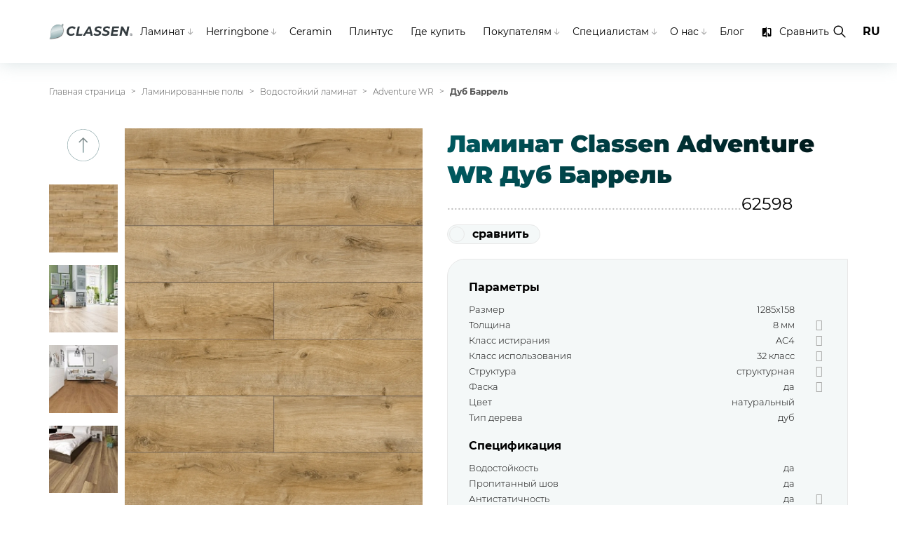

--- FILE ---
content_type: text/html; charset=UTF-8
request_url: https://www.classen.ru/floor/adventure-wr/dub-barrel/
body_size: 13272
content:
<!DOCTYPE html>
<html>
	<head>
		<!-- Google Tag Manager -->
		<script>(function(w,d,s,l,i){w[l]=w[l]||[];w[l].push({'gtm.start':
		new Date().getTime(),event:'gtm.js'});var f=d.getElementsByTagName(s)[0],
		j=d.createElement(s),dl=l!='dataLayer'?'&l='+l:'';j.async=true;j.src=
		'https://www.googletagmanager.com/gtm.js?id='+i+dl;f.parentNode.insertBefore(j,f);
		})(window,document,'script','dataLayer','GTM-5S5K2RV');</script>
		<!-- End Google Tag Manager -->
		<meta name="google-site-verification" content="iVDc_ksUOVn5hXBDxyeLSNPO3Mk0w-C5noKjWeWXkfU" />
		<meta name="viewport" content="width=device-width, initial-scale=1, shrink-to-fit=no"/>		
		<meta property="og:image" content="https://www.classen.ru/local/templates/classen/img/og-img.jpg"/>
		<meta property="og:url" content= "https://www.classen.ru/floor/adventure-wr/dub-barrel/?SECTION_CODE=adventure-wr&ELEMENT_CODE=dub-barrel"/>	
		<meta property="og:image:type" content="image/jpeg" />		
		<meta name="yandex-verification" content="fcd0f9f9103a1a2d" />
		<meta http-equiv="Content-Type" content="text/html; charset=UTF-8" />
<meta name="robots" content="index, follow" />
<meta name="keywords" content="Classen" />
<meta name="description" content="Заказать немецкий ламинат Classen Adventure WR собственного производства на официальном сайте. Оптовая и розничная продажа. Всегда в наличии на складе" />
<link href="/bitrix/cache/css/s1/classen/template_2ae683b135135562faeb432c27f3b3af/template_2ae683b135135562faeb432c27f3b3af_v1.css?1718960254324977" type="text/css"  data-template-style="true" rel="stylesheet" />
<script  src="/bitrix/cache/js/s1/classen/template_78aba35bef1f43361d070bc3a3553a9e/template_78aba35bef1f43361d070bc3a3553a9e_v1.js?1718960254107927"></script>
<script type="text/javascript">var _ba = _ba || []; _ba.push(["aid", "57592fa4f0d347cf73b51bfcce674b6c"]); _ba.push(["host", "www.classen.ru"]); (function() {var ba = document.createElement("script"); ba.type = "text/javascript"; ba.async = true;ba.src = (document.location.protocol == "https:" ? "https://" : "http://") + "bitrix.info/ba.js";var s = document.getElementsByTagName("script")[0];s.parentNode.insertBefore(ba, s);})();</script>


		<title>Ламинат Classen Adventure WR Дуб Баррель купить от производителя в Москве и других городах России</title>
		<link rel="shortcut icon" type="image/x-icon" href="/favicon.ico" /> 
		
		<script type="application/ld+json">
		{
		  "@context": "http://schema.org/",
		  "@type": "Organization",
		  "name": "ЗАО «КЛАССЕН-РУС»",
		  "url": "https://www.classen.ru/",
		  "telephone": "+7 (48135) 3-47-44",
		  "email": "info@classen.ru",
		  "address": {
			"@type": "PostalAddress",
			"addressLocality": "Россия, Смоленская обл.,г. Гагарин,",
			"postalCode": "215010",
			"streetAddress": "Промышленный пр-д, д.9"
		  }
		}
		</script>
	</head>
	<body class="">
	<!-- Google Tag Manager (noscript) -->
	<noscript><iframe src="https://www.googletagmanager.com/ns.html?id=GTM-5S5K2RV"
	height="0" width="0" style="display:none;visibility:hidden"></iframe></noscript>
	<!-- End Google Tag Manager (noscript) -->
		
		<div id="mr">
			<header class="header">
				<div class="new_container">
					<div class="header__logo">
						<a href="/" title="Classen"> <img src="/local/templates/classen/img/logo.svg" alt="Classen"> </a>
					</div>	
					<div class="header__hamburger">
						<a href="#" class="hamburger hamburger--elastic js-hamburger">
							<div class="hamburger-box">
								<div class="hamburger-inner"></div>
							</div>
						</a>
					</div>
					<div class="header__inner">
						<div class="header__col header__menu">
							<nav class="nav">
	<ul id="menu-menu-glowne-russian" class="menu">
			<li id="1" class="menu-item align-left has-submenu has-submenu-mobile"><a  href="/floor/">
		<span>Ламинат</span>		</a>
				<ul class="menu-submenu menu-submenu-text-container">
						<li id="2" class="menu-item "><a  href="/floor/collections/">
			<span>Коллекции</span>			</a>
			</li>
						<li id="3" class="menu-item "><a  href="/floor/laminowane/">
			<span>Декоры</span>			</a>
			</li>
					</ul>
		</li>
					<li id="22" class="menu-item align-left has-submenu has-submenu-mobile"><a  href="https://www.classen.ru/floor/kategorie/herringbone/">
		<span>Herringbone</span>		</a>
				<ul class="menu-submenu menu-submenu-text-container">
						<li id="23" class="menu-item "><a  href="https://www.classen.ru/floor/kategorie/herringbone/">
			<span>Коллекции</span>			</a>
			</li>
						<li id="24" class="menu-item "><a  href="https://www.classen.ru/floor/herringbone/">
			<span>Декоры</span>			</a>
			</li>
					</ul>
		</li>
					<li id="4" class="menu-item  "><a  href="/ceramin/">
		<span>Ceramin</span>		</a>
					<li id="5" class="menu-item  "><a  href="/baseboard/">
		<span>Плинтус</span>		</a>
					<li id="6" class="menu-item  "><a  href="/sklepy/">
		<span>Где купить</span>		</a>
					<li id="7" class="menu-item  has-submenu has-submenu-mobile"><a  href="#">
		<span>Покупателям</span>		</a>
				<ul class="menu-submenu menu-submenu-text-container">
						<li id="8" class="menu-item "><a  href="/sklepy/">
			<i class="icon-pin"></i> Где купить			</a>
			</li>
						<li id="10" class="menu-item "><a  href="/downloads/">
			<i class="icon-download"></i> Материалы			</a>
			</li>
						<li id="10" class="menu-item "><a  href="/kontakt/">
			<i class="icon-phone"></i> Контакты			</a>
			</li>
					</ul>
		</li>
					<li id="11" class="menu-item  has-submenu has-submenu-mobile"><a  href="#">
		<span>Специалистам</span>		</a>
				<ul class="menu-submenu menu-submenu-text-container">
						<li id="12" class="menu-item "><a rel="nofollow" href="https://cloud.classen.pl/ru/floors">
			<i class="icon-cloud"></i> ClassenCloud			</a>
			</li>
						<li id="13" class="menu-item "><a rel="nofollow" href="https://cda-classen.com/ru/">
			<i class="icon-picture"></i> Classen Digital Academy			</a>
			</li>
						<li id="14" class="menu-item "><a rel="nofollow" href="https://classen-promo.ru/">
			<i class="icon-person"></i> Classen Band			</a>
			</li>
						<li id="15" class="menu-item "><a  href="/downloads/">
			<i class="icon-download"></i> Материалы			</a>
			</li>
						<li id="16" class="menu-item "><a  href="/become-a-dealer/">
			<span>Станьте дилером</span>			</a>
			</li>
						<li id="17" class="menu-item "><a  href="/contact-for-buisness/">
			<i class="icon-phone"></i> Контакты			</a>
			</li>
					</ul>
		</li>
					<li id="18" class="menu-item  has-submenu has-submenu-mobile"><a  href="#">
		<span>О нас</span>		</a>
				<ul class="menu-submenu menu-submenu-text-container">
						<li id="19" class="menu-item "><a  href="/o-firmie/">
			<i class="icon-leaf"></i> О компании			</a>
			</li>
						<li id="20" class="menu-item "><a  href="/structure/">
			<i class="icon-structure"></i> Структура компании			</a>
			</li>
					</ul>
		</li>
					<li id="21" class="menu-item  "><a  href="/inspirations/">
		<span>Блог</span>		</a>
					<li class="menu-item menu-item-type-post_type_archive menu-item-compare">
			<a href="/compare/"><span>Сравнить</span></a>
		</li>	
	
	</ul>
</nav>


						
						</div>
						<div class="header__col header__right">
							<div class="search__container">
								<button class="search__button jsSearchToggler"> <i class="new_icon-search"></i> <i class="icon-close"></i> </button>
								<form action="/search/" class="search__dropdown jsSearchContainer" method="GET">
									<div class="search__input">
										<input type="text" name="q" placeholder="Поиск">
										<button class="search__button"> <i class="new_icon-search"></i> </button>
									</div>
								</form>
							</div>
							<aside class="helpers">
								<button class="helpers__button jsLanguagesToggler"> <span class="text">RU</span> <i class="icon-close"></i> </button>
								<div class="helpers__dropdown jsLanguagesContainer"> <a href="https://www.classen.ru/" class="helpers__button">RU</a> <a rel="nofollow" href="https://classen.pl/" class="helpers__button">PL</a> <a rel="nofollow" href="https://classen.pl/en/" class="helpers__button">EN</a> </div>
							</aside>						
						</div>
					</div>
				</div>
			</header>
<div id="panel"></div>			
<div class="wrapper">
 <nav class="breadcrumbs" itemscope="" itemtype="http://schema.org/BreadcrumbList">
	<div class="new_container">
		 <script type="application/ld+json">
{
	"@context": "https://schema.org",
	"@type": "BreadcrumbList",
	"itemListElement": [
		{
						"@type": "ListItem",
						"position": 1,
						"name": "Главная страница",
						"item": "/"
		},
		{
						"@type": "ListItem",
						"position": 2,
						"name": "Ламинированные полы",
						"item": ""
		},
		{
						"@type": "ListItem",
						"position": 3,
						"name": "Водостойкий ламинат",
						"item": "/floor/kategorie/vodostojkij-laminat/"
		},
		{
						"@type": "ListItem",
						"position": 4,
						"name": "Adventure WR",
						"item": "/floor/adventure-wr/"
		},
		{
						"@type": "ListItem",
						"position": 5,
						"name": "Дуб Баррель",
						"item": "/floor/adventure-wr/dub-barrel/"
		},
	]
}
</script>
<ul class="breadcrumbs__list">
	<li class="breadcrumbs__item" itemprop="itemListElement" itemscope="" itemtype="http://schema.org/ListItem"> <a href="/" itemprop="item" class="home">Главная страница</a> </li>
			<li class="breadcrumbs__item" itemprop="itemListElement" itemscope="" itemtype="http://schema.org/ListItem"> <a href="/floor/" itemprop="item">Ламинированные полы</a> </li>
				<li class="breadcrumbs__item" itemprop="itemListElement" itemscope="" itemtype="http://schema.org/ListItem"> <a href="/floor/kategorie/vodostojkij-laminat/" itemprop="item">Водостойкий ламинат</a> </li>
				<li class="breadcrumbs__item" itemprop="itemListElement" itemscope="" itemtype="http://schema.org/ListItem"> <a href="/floor/adventure-wr/" itemprop="item">Adventure WR</a> </li>
				<li class="breadcrumbs__item"><strong>Дуб Баррель</strong></li>	
		</ul>	</div>
 </nav> 
 <section class="product">
	<div class="new_container jsTooltipBigContainer">		

<div class="product__section">
	<div class="gallery product__gallery lightbox_container">
		<div class="gallery__carousel carousel">
			<div class="carousel__button"> <a class="carousel__button-prev" href="#"></a> </div>
			<div class="carousel__swiper swiper-container-vertical">
				<div class="swiper-wrapper">
								
				<div class="swiper-slide gallery__carosuel_item" >
					<a class="jsSlide" data-slide-index="0" title="62598" href="#"><img src="/upload/resize_cache/iblock/0f8/98_89_2/dz1aivt4w45t26cid6e48q14ejp4mq9l.webp"></a>
				</div>	
				
													


																	<div class="swiper-slide gallery__carosuel_item" >
						<a class="jsSlide" data-slide-index="1" title="" href="#"> <img src="/upload/resize_cache/iblock/c20/98_89_2/98bxaxewz5qj2pg9q2qa3x02hdzyqv6p.jpg"> </a>
					</div>	
																	<div class="swiper-slide gallery__carosuel_item" >
						<a class="jsSlide" data-slide-index="2" title="" href="#"> <img src="/upload/resize_cache/iblock/00c/98_89_2/a176hsi2og0p1248lqpqmomgo26ky66h.webp"> </a>
					</div>	
																	<div class="swiper-slide gallery__carosuel_item" >
						<a class="jsSlide" data-slide-index="3" title="" href="#"> <img src="/upload/resize_cache/iblock/f87/98_89_2/5c07j8dul6w7ntsm6k1516ikk548vhoj.webp"> </a>
					</div>	
																	<div class="swiper-slide gallery__carosuel_item" >
						<a class="jsSlide" data-slide-index="4" title="" href="#"> <img src="/upload/resize_cache/iblock/0b1/98_89_2/q605inzht2ydzszr5oap61fxtjq18y0d.webp"> </a>
					</div>	
																	<div class="swiper-slide gallery__carosuel_item" >
						<a class="jsSlide" data-slide-index="5" title="" href="#"> <img src="/upload/resize_cache/iblock/308/98_89_2/3218vidubhy3t8lqtj9k74a7afk1eq2f.webp"> </a>
					</div>	
																	<div class="swiper-slide gallery__carosuel_item" >
						<a class="jsSlide" data-slide-index="6" title="" href="#"> <img src="/upload/resize_cache/iblock/f2c/98_89_2/9z6yp9k23v39x41cxr2hd2usyzqrwo8h.webp"> </a>
					</div>	
														
								</div>			
			</div>
			<div class="carousel__button carousel__button-bottom"> <a class="carousel__button-next" href="#"></a></div>	
		</div>
		<div class="gallery__slider">
			<div class="swiper-wrapper">
							
				<div class="swiper-slide gallery__big">
					<a href="#" data-slide-id="0" class="gallery__image lightbox_button" data-lightbox-name="main" data-lightbox-items="{&quot;src&quot;: &quot;/upload/iblock/727/qhqvpaxz11i6ay8a1esnrjdysmtned58.webp&quot;, &quot;desc_container&quot;: &quot;gallery__image_name&quot;}"> 
						<img src="/upload/iblock/727/qhqvpaxz11i6ay8a1esnrjdysmtned58.webp" alt="">
						<div class="gallery__image_overlay"> 
							<i class="decor__info-icon decor__info-icon--gallery-icon icon-plus-1"></i>
							<div class="gallery__image_name">
								<p>62598</p>
							</div>
						</div>
					</a>
				</div>						
			
																		
					<div class="swiper-slide gallery__big">
						<a href="#" data-slide-id="1" class="gallery__image lightbox_button" data-lightbox-name="main" data-lightbox-items="{&quot;src&quot;: &quot;/upload/iblock/c20/98bxaxewz5qj2pg9q2qa3x02hdzyqv6p.jpg&quot;, &quot;desc_container&quot;: &quot;gallery__image_name&quot;}"> 
							<img src="/upload/iblock/c20/98bxaxewz5qj2pg9q2qa3x02hdzyqv6p.jpg" alt="">
							<div class="gallery__image_overlay"> 
								<i class="decor__info-icon decor__info-icon--gallery-icon icon-plus-1"></i>
								<div class="gallery__image_name">
									<p></p>
								</div>
							</div>
						</a>
					</div>	
									
										
					<div class="swiper-slide gallery__big">
						<a href="#" data-slide-id="2" class="gallery__image lightbox_button" data-lightbox-name="main" data-lightbox-items="{&quot;src&quot;: &quot;/upload/iblock/00c/a176hsi2og0p1248lqpqmomgo26ky66h.webp&quot;, &quot;desc_container&quot;: &quot;gallery__image_name&quot;}"> 
							<img src="/upload/iblock/00c/a176hsi2og0p1248lqpqmomgo26ky66h.webp" alt="">
							<div class="gallery__image_overlay"> 
								<i class="decor__info-icon decor__info-icon--gallery-icon icon-plus-1"></i>
								<div class="gallery__image_name">
									<p></p>
								</div>
							</div>
						</a>
					</div>	
									
										
					<div class="swiper-slide gallery__big">
						<a href="#" data-slide-id="3" class="gallery__image lightbox_button" data-lightbox-name="main" data-lightbox-items="{&quot;src&quot;: &quot;/upload/iblock/f87/5c07j8dul6w7ntsm6k1516ikk548vhoj.webp&quot;, &quot;desc_container&quot;: &quot;gallery__image_name&quot;}"> 
							<img src="/upload/iblock/f87/5c07j8dul6w7ntsm6k1516ikk548vhoj.webp" alt="">
							<div class="gallery__image_overlay"> 
								<i class="decor__info-icon decor__info-icon--gallery-icon icon-plus-1"></i>
								<div class="gallery__image_name">
									<p></p>
								</div>
							</div>
						</a>
					</div>	
									
										
					<div class="swiper-slide gallery__big">
						<a href="#" data-slide-id="4" class="gallery__image lightbox_button" data-lightbox-name="main" data-lightbox-items="{&quot;src&quot;: &quot;/upload/iblock/0b1/q605inzht2ydzszr5oap61fxtjq18y0d.webp&quot;, &quot;desc_container&quot;: &quot;gallery__image_name&quot;}"> 
							<img src="/upload/iblock/0b1/q605inzht2ydzszr5oap61fxtjq18y0d.webp" alt="">
							<div class="gallery__image_overlay"> 
								<i class="decor__info-icon decor__info-icon--gallery-icon icon-plus-1"></i>
								<div class="gallery__image_name">
									<p></p>
								</div>
							</div>
						</a>
					</div>	
									
										
					<div class="swiper-slide gallery__big">
						<a href="#" data-slide-id="5" class="gallery__image lightbox_button" data-lightbox-name="main" data-lightbox-items="{&quot;src&quot;: &quot;/upload/iblock/308/3218vidubhy3t8lqtj9k74a7afk1eq2f.webp&quot;, &quot;desc_container&quot;: &quot;gallery__image_name&quot;}"> 
							<img src="/upload/iblock/308/3218vidubhy3t8lqtj9k74a7afk1eq2f.webp" alt="">
							<div class="gallery__image_overlay"> 
								<i class="decor__info-icon decor__info-icon--gallery-icon icon-plus-1"></i>
								<div class="gallery__image_name">
									<p></p>
								</div>
							</div>
						</a>
					</div>	
									
										
					<div class="swiper-slide gallery__big">
						<a href="#" data-slide-id="6" class="gallery__image lightbox_button" data-lightbox-name="main" data-lightbox-items="{&quot;src&quot;: &quot;/upload/iblock/f2c/9z6yp9k23v39x41cxr2hd2usyzqrwo8h.webp&quot;, &quot;desc_container&quot;: &quot;gallery__image_name&quot;}"> 
							<img src="/upload/iblock/f2c/9z6yp9k23v39x41cxr2hd2usyzqrwo8h.webp" alt="">
							<div class="gallery__image_overlay"> 
								<i class="decor__info-icon decor__info-icon--gallery-icon icon-plus-1"></i>
								<div class="gallery__image_name">
									<p></p>
								</div>
							</div>
						</a>
					</div>	
									
											
								
				
		
			</div>
			<div class="swiper-pagination">
			</div>			
		</div>
	</div>
	<script type="application/ld+json">
		{
		  "@context": "https://schema.org/",
		  "@type": "Product",
		  "name": "Ламинат Classen Adventure WR",
		  "image": "/upload/iblock/5a8/jo75zh7b7su0a7tm7itkqplp5v03tnm3.jpg",
		  "description": "",
		  "brand": {
		    "@type": "Brand",
			"name": "Classen"
		  }
		}
	</script>
	<div class="product__description">
		<h1 class="product__name green_grad"><span>Ламинат Classen Adventure WR Дуб Баррель</span></h1> 
		<div class="product__code">
		<span></span>
		<span>62598</span>
		</div>
		<div class="product__func">
			<a class="product__compare " cid="4841" fid="4846"><i></i><span>сравнить</span></a>
		</div>
		<div class="prod_props_n_btns">
			<div class=" properties jsTooltipBigContainerMobile">
				<div class="properties__container">
					<div class="properties__box">
						<article class="property">
							<h3>Параметры</h3>
							<ul class="property__list">
																<li class="property__item">
									<div class="property__inner">
										<div class="property__name">Размер</div>
										<div class="property__value">1285x158</div>
									</div>
								</li>
																								<li class="property__item">
									<div class="property__inner">
										<div class="property__name">Толщина</div>
										<div class="property__value"><a href="">8 мм</a></div>
									</div>
									<noindex><span class="property__desc_icon jsTooltipBig" data-qtip-title="Толщина" data-qtip-text="Этот параметр пола часто недооценивается. Между тем, чем толще ламель, тем лучше. Более толстый ламинат отличается большей стабильностью (в случае неровных поверхностей он меньше прогибается), и в результате соединение конкретных ламелей более долговечно. Стандартная толщина составляет 8 мм; самые дешевые промо-полы имеют толщину 6 мм; а наиболее толстые - 10-12 мм. Этот параметр также важно учитывать, при использовании ламината на подогреваемой основе пола (система &quot;теплый пол&quot;) - к сожалению, в данном случае, чем больше толщина ламели, тем выше тепловое сопротивление." data-hasqtip="0">
										<i class="icon-info"></i>
									</span> </noindex>
								</li>
																								<li class="property__item">
									<div class="property__inner">
										<div class="property__name">Класс истирания</div>
										<div class="property__value"><a href="">AC4</a></div>
									</div>
									<noindex> <span class="property__desc_icon jsTooltipBig" data-qtip-title="Класс истирания" data-qtip-text="Класс истирания напрямую связан с прочностью и стойкостью поверхности ламината. Он определяется, согласно норме EN 13329. Его суть заключается в установлении видимых повреждений поверхности, после определенного количества витков абразивного материала. Этот тест - не что иное, как имитация повседневного использования пола в лабораторных условиях. В соответствии с нормой выделяют 5 классов (от AC1 до AC5) - чем выше класс, тем ламинат более устойчив к истиранию." data-hasqtip="2">
										<i class="icon-info"></i>
									</span> </noindex>
								</li>	
																								<li class="property__item">
									<div class="property__inner">
										<div class="property__name">Класс использования</div>
										<div class="property__value"><a href="">32 класс</a></div>
									</div>
									<noindex> <span class="property__desc_icon jsTooltipBig" data-qtip-title="Класс использования" data-qtip-text="Это наиболее важное свойство ламината (зачастую путается с классом истирания). Для определения класса использования, необходимо провести ряд испытаний, согласно норме EN 13329, а именно:  на устойчивость к истиранию, ударопрочность, устойчивость к образованию пятен, устойчивость к тлеющей сигарете, воздействие мебельных ножек и колесиков кресел, а так же толщину набухания. По результатам всех вышеперечисленных испытаний, ламинированному напольному покрытию присваивается один из шести классов." data-hasqtip="1">
										<i class="icon-info"></i>
									</span> </noindex>
								</li>
																								<li class="property__item">
									<div class="property__inner">
										<div class="property__name">Структура</div>
										<div class="property__value"><a href="">структурная</a></div>
									</div>
									<noindex> <span class="property__desc_icon jsTooltipBig" data-qtip-title="Структура поверхности" data-qtip-text="Коллекции Classen отличаются друг от друга структурой поверхности. Как правило, можно предположить, что чем выше цена на коллекцию, тем более «продвинутой» является структура, обеспечивающая лучший визуальный эффект. Зачастую, разница между структурами не так заметна в магазине, а иногда бывает сложно отличить простую древесную структуру от синхронной. Однако, преимущества последней можно оценить дома, когда на наш пол падает естественный свет и прекрасно подчеркивает структуру дерева.<br />
										- Древесная структура - это самая популярная и наиболее распространенная структура ламината, характеризующаяся мягко очерченными древесными волокнами, напоминающими натуральную доску.<br />
										- Синхронная структура - имеет ощутимую и видимую структуру древесного волокна, как в реальной доске. Технология тиснения поверхности синхронизирует структуру с древесным рисунком на декорной бумаге.<br />
										- Каменная структура - единственная структура, прекрасно воссоздающая эффект натуральной плитки." data-hasqtip="3">
										<i class="icon-info"></i>
									</span> </noindex>
								</li>
																<li class="property__item">
									<div class="property__inner">
										<div class="property__name">Фаска</div>
										<div class="property__value">да</div>
									</div>
									<noindex> <span class="property__desc_icon jsTooltipBig" data-qtip-title="Фаска" data-qtip-text="V-образная фаска формируется путем фрезерования краев ламели, создавая, таким образом, эффект отдельных досок после укладки. Благодаря V-образным канавкам по периметру доски, напольное покрытие приобретает естественный и реалистичный вид. Кроме того, пазы пропитываются водостойким лаком, для обеспечения высоких эксплуатационных свойств. Ламинированные напольные покрытия с фаской завоевывают сердца клиентов уже на протяжении нескольких лет." data-hasqtip="4">
										<i class="icon-info"></i>
									</span> </noindex>
								</li>
																											
																	<li class="property__item">
									<div class="property__inner">
										<div class="property__name">Цвет</div>
										<div class="property__value">натуральный</div>
									</div>
								</li>									
																																	<li class="property__item">
									<div class="property__inner">
										<div class="property__name">Тип дерева</div>
										<div class="property__value">дуб</div>
									</div>
								</li>									
															</ul>
							<h3>Спецификация</h3>
							<ul class="property__list">
								<li class="property__item">
									<div class="property__inner">
										<div class="property__name">Водостойкость</div>
										<div class="property__value">да</div>
									</div>
								</li>	
								<li class="property__item">
									<div class="property__inner">
										<div class="property__name">Пропитанный шов</div>
										<div class="property__value">да</div>
									</div>
								</li>
																<li class="property__item">
									<div class="property__inner">
										<div class="property__name"> Антистатичность </div>
										<div class="property__value">да</div>
									</div>
									<noindex> <span class="property__desc_icon jsTooltipBig" data-qtip-title="Антистатические свойства" data-qtip-text="Ламинированные напольные покрытия Classen обладают антистатическими свойствами, в соответствии с нормой EN 14041." data-hasqtip="5">
										<i class="icon-info"></i>
									</span> </noindex>
								</li>
								<li class="property__item">
									<div class="property__inner">
										<div class="property__name">Сертификат голубого ангела</div>
										<div class="property__value">да</div>
									</div>
								</li>
							</ul>							
							<h3>Монтаж</h3>
							<ul class="property__list">
								<li class="property__item">
									<div class="property__inner">
										<div class="property__name"> Бесклеевая укладка </div>
										<div class="property__value">да</div>
									</div>
									<noindex> <span class="property__desc_icon jsTooltipBig" data-qtip-title="Бесклеевая укладка" data-qtip-text="EasyConnect и Megaloc - бесклеевые системы укладки, позволяющие монтировать напольное покрытие без использования клея. EasyConnect и Megaloc отличаются высокой прочностью и долговечностью, однако, замковая система Megaloc обеспечивает более легкую систему инсталляции. Возможность быстрого демонтажа пола в любое время." data-hasqtip="7">
										<i class="icon-info"></i>
									</span></noindex>
								</li>
								<li class="property__item">
									<div class="property__inner">
										<div class="property__name">Теплый пол</div>
										<div class="property__value">да</div>
									</div>
									<noindex>
									<span class="property__desc_icon jsTooltipBig" data-qtip-title="Теплый пол" data-qtip-text="Ламинированные напольные покрытия Classen можно укладывать на подогреваемые полы на водной основе." data-hasqtip="6">
									<i class="icon-info"></i>
									</span>
									</noindex>
								</li>
								<li class="property__item">
									<div class="property__inner">
										<div class="property__name">Замковая система</div>
										<div class="property__value"><a href="">Aqua Protect</a></div>
									</div>
									<noindex> <span class="property__desc_icon jsTooltipBig" data-qtip-title="Замковая система" data-qtip-text="Aqua Protect" data-hasqtip="6">
										<i class="icon-info"></i>
									</span></noindex>
								</li>	
								<li class="property__item">
									<div class="property__inner">
										<div class="property__name">Рекомендуется для общественных зданий</div>
										<div class="property__value">нет</div>
									</div>
								</li>
									
																<li class="property__item">
									<div class="property__inner">
									
										<a href="https://youtu.be/PYSIORYtOZw" target="_BLANK" style="    color: blue;">Инструкция по укладке ламината</a>
									</div>
								</li>
																
								

								
							</ul>
							<h3>Гарантия/ логистические данные</h3>
							<ul class="property__list">
																																							</ul>
						</article>
					</div>
				</div>
			</div>
			<div class="prod_btn_wrap">
				<a class="button " href="/floor/adventure-wr/">Посмотреть коллекцию<i class="new_icon-arrow"></i></a>
				<a class="button wherebuy green_grad" href="/sklepy/"><span>Где купить</span><i class="new_icon-arrow"></i></a>
			</div>
		</div>
	</div>
</div>

<div class="product_section_mar">
	<h3 class=" page__header no_green_grad ">Другие декоры</h3>
	<div class="lightbox_container">
		<div class="elements">

															
				
				<div class="elements__item">
					<div class="product_tile">
						<a href="/floor/adventure-wr/dub-avola/">
							<div class="product_tile__image"><i class="decor__info-icon icon-plus-1"></i><img src="/upload/iblock/a0f/bbhdn4d0dnyo8yz6wj2vdihd0k3pdad2.webp" alt="Ламинат Classen Adventure WR  Дуб Авола "> </div>
							<div class="product_tile__desc js-blocking-link">
								<h4>Дуб Авола</h4>
								<p>62593</p>
							</div>
						</a>
					</div>
				</div>		
																							
				
				<div class="elements__item">
					<div class="product_tile">
						<a href="/floor/adventure-wr/dub-pasadena/">
							<div class="product_tile__image"><i class="decor__info-icon icon-plus-1"></i><img src="/upload/iblock/a67/t9w2d88vvmsu5q8rn8koqvvdon171ewf.webp" alt="Ламинат Classen Adventure WR  Дуб Пасадена "> </div>
							<div class="product_tile__desc js-blocking-link">
								<h4>Дуб Пасадена</h4>
								<p>62594</p>
							</div>
						</a>
					</div>
				</div>		
																							
				
				<div class="elements__item">
					<div class="product_tile">
						<a href="/floor/adventure-wr/dub-anderson/">
							<div class="product_tile__image"><i class="decor__info-icon icon-plus-1"></i><img src="/upload/iblock/418/3zj9gh7u9zeztt1fmq25pix3a4s6pei2.webp" alt="Ламинат Classen Adventure WR  Дуб Андерсон "> </div>
							<div class="product_tile__desc js-blocking-link">
								<h4>Дуб Андерсон</h4>
								<p>62595</p>
							</div>
						</a>
					</div>
				</div>		
																							
				
				<div class="elements__item">
					<div class="product_tile">
						<a href="/floor/adventure-wr/dub-donkaster/">
							<div class="product_tile__image"><i class="decor__info-icon icon-plus-1"></i><img src="/upload/iblock/c7c/bzwhhdamrtitntgz6ki9lbl5qn4mkp13.webp" alt="Ламинат Classen Adventure WR  Дуб Донкастер "> </div>
							<div class="product_tile__desc js-blocking-link">
								<h4>Дуб Донкастер</h4>
								<p>62596</p>
							</div>
						</a>
					</div>
				</div>		
																							
				
				<div class="elements__item">
					<div class="product_tile">
						<a href="/floor/adventure-wr/dub-vindzor/">
							<div class="product_tile__image"><i class="decor__info-icon icon-plus-1"></i><img src="/upload/iblock/725/u9t4wl06jme25spqsc1erujr7iwhbspj.webp" alt="Ламинат Classen Adventure WR  Дуб Виндзор "> </div>
							<div class="product_tile__desc js-blocking-link">
								<h4>Дуб Виндзор</h4>
								<p>62597</p>
							</div>
						</a>
					</div>
				</div>		
																							
				
				<div class="elements__item">
					<div class="product_tile">
						<a href="/floor/adventure-wr/dub-alkanta/">
							<div class="product_tile__image"><i class="decor__info-icon icon-plus-1"></i><img src="/upload/iblock/e75/hh2mcjoshgky18xjgocougffhago01a3.webp" alt="Ламинат Classen Adventure WR  Дуб Альканта "> </div>
							<div class="product_tile__desc js-blocking-link">
								<h4>Дуб Альканта</h4>
								<p>62599</p>
							</div>
						</a>
					</div>
				</div>		
																							
				
				<div class="elements__item">
					<div class="product_tile">
						<a href="/floor/adventure-wr/dub-kordoba/">
							<div class="product_tile__image"><i class="decor__info-icon icon-plus-1"></i><img src="/upload/iblock/9f1/ziwn9gbh4v1judkn282gvuz18qunsm6z.webp" alt="Ламинат Classen Adventure WR  Дуб Кордоба "> </div>
							<div class="product_tile__desc js-blocking-link">
								<h4>Дуб Кордоба</h4>
								<p>62600</p>
							</div>
						</a>
					</div>
				</div>		
																							
				
				<div class="elements__item">
					<div class="product_tile">
						<a href="/floor/adventure-wr/dub-brisben/">
							<div class="product_tile__image"><i class="decor__info-icon icon-plus-1"></i><img src="/upload/iblock/2ef/dkz5cfhcaas411gfd4v7ug62s6iw7m57.webp" alt="Ламинат Classen Adventure WR  Дуб Брисбен "> </div>
							<div class="product_tile__desc js-blocking-link">
								<h4>Дуб Брисбен</h4>
								<p>62601</p>
							</div>
						</a>
					</div>
				</div>		
																				</div>
	</div>
</div>
<script  src='https://cdnjs.cloudflare.com/ajax/libs/qtip2/3.0.3/jquery.qtip.min.js'></script>
<script  src='/local/templates/classen/js/tooltips.js'></script> 
<script  src='https://unpkg.com/imagesloaded@5.0.0/imagesloaded.pkgd.min.js'></script> 
<script src="https://cdnjs.cloudflare.com/ajax/libs/Swiper/3.4.2/js/swiper.jquery.min.js"></script>
<script src='/local/templates/classen/js/gallery.js'></script>
	</div>
 </section>
</div>
 <footer class="footer">
<div class="new_container">
	<div class="footer__cols">
		<div class="footer__col1">
			<p class="footer__socials_title">
				 Подпишись на наши соц.&nbsp;сети
			</p>
			<ul class="footer__socials">
				 <!--<li class="footer__socials-item">
								<a href="https://www.instagram.com/classenru/" target="_blank" title="Instagram">
									<svg width="25" height="25" viewBox="0 0 25 25" fill="none" xmlns="http://www.w3.org/2000/svg">
										<path d="M3.74186 0.908447H21.3277C22.9984 0.908447 24.3643 2.27357 24.3643 3.94286V21.5134C24.3643 23.1822 22.9984 24.5464 21.3277 24.5464H3.74186C2.07111 24.5464 0.703857 23.1821 0.703857 21.5134V3.94286C0.703857 2.27357 2.07111 0.908447 3.74186 0.908447ZM17.9402 3.53381C17.3535 3.53381 16.8751 4.01378 16.8751 4.59957V7.1459C16.8751 7.73193 17.3535 8.21079 17.9402 8.21079H20.614C21.1997 8.21079 21.6792 7.73193 21.6792 7.1459V4.59957C21.6792 4.01378 21.1997 3.53381 20.614 3.53381H17.9402ZM21.6894 10.9046H19.6076C19.805 11.5488 19.912 12.2281 19.912 12.9344C19.912 16.8651 16.618 20.0532 12.5563 20.0532C8.49563 20.0532 5.20155 16.8651 5.20155 12.9344C5.20155 12.2281 5.3096 11.5488 5.50606 10.9046H3.33411V20.891C3.33411 21.4082 3.75676 21.8289 4.2739 21.8289H20.75C21.2676 21.8289 21.6894 21.4082 21.6894 20.891V10.9046ZM12.5564 8.07652C9.93324 8.07652 7.80538 10.1354 7.80538 12.6775C7.80538 15.2169 9.93324 17.2774 12.5564 17.2774C15.181 17.2774 17.3089 15.2169 17.3089 12.6775C17.3089 10.1353 15.181 8.07652 12.5564 8.07652Z" fill="white"></path>
									</svg>
								</a>
							</li>--> <!--<li class="footer__socials-item">
								<a href="https://www.facebook.com/ClassenFloorRussia/" target="_blank" title="Facebook">
									<svg width="25" height="25" viewBox="0 0 25 25" fill="none" xmlns="http://www.w3.org/2000/svg">
										<path d="M23.3432 0.908447H2.20155C1.50664 0.908447 0.943115 1.47148 0.943115 2.16578V23.289C0.943115 23.9834 1.50664 24.5464 2.20155 24.5464H23.3432C24.0383 24.5464 24.6016 23.9834 24.6016 23.289V2.16578C24.6016 1.47148 24.0383 0.908447 23.3432 0.908447ZM17.7885 6.2808L15.9698 6.28155C14.5442 6.28155 14.2681 6.9585 14.2681 7.95205V10.1426H17.6687L17.6677 13.5736H14.2681V22.378H10.7216V13.5736H7.75626V10.1426H10.7216V7.61232C10.7216 4.67593 12.5169 3.07685 15.1382 3.07685L17.7885 3.08113V6.2808Z" fill="white"></path>
									</svg>
								</a>
							</li>-->
				<li class="footer__socials-item"> 
					<a href="https://vk.com/classenru" target="_blank" title="VKontakte"> 
										<svg width="25" height="25" viewBox="0 0 25 25" fill="none" xmlns="http://www.w3.org/2000/svg">
											<path d="M16.1076 0.908447H8.6256C1.79754 0.908447 0.180908 2.47643 0.180908 9.09899V16.3558C0.180908 22.9784 1.79754 24.5464 8.6256 24.5464H16.1076C22.9357 24.5464 24.5523 22.9784 24.5523 16.3558V9.09899C24.5523 2.47643 22.9184 0.908447 16.1076 0.908447ZM19.8568 17.7731H18.0858C17.4156 17.7731 17.2084 17.2561 16.004 16.0722C14.9551 15.0873 14.491 14.9543 14.2331 14.9543C13.8715 14.9543 13.768 15.0548 13.768 15.5384V17.0896C13.768 17.5072 13.6309 17.7574 12.4956 17.7574C10.621 17.7574 8.53928 16.6562 7.07801 14.6037C4.87646 11.6017 4.27327 9.34916 4.27327 8.88231C4.27327 8.63214 4.37685 8.39872 4.87545 8.39872H6.64644C7.09325 8.39872 7.26588 8.59866 7.43851 9.06551C8.31486 11.5179 9.77715 13.67 10.3793 13.67C10.6027 13.67 10.7063 13.5695 10.7063 13.0199V10.4828C10.6373 9.31469 10.0006 9.21521 10.0006 8.79859C10.0006 8.59767 10.1732 8.39773 10.4474 8.39773H13.2338C13.6126 8.39773 13.7497 8.59767 13.7497 9.03103V12.4516C13.7497 12.818 13.9223 12.952 14.0249 12.952C14.2483 12.952 14.4382 12.818 14.8505 12.4182C16.1239 11.0334 17.0347 8.89807 17.0347 8.89807C17.1556 8.6479 17.3617 8.41448 17.8096 8.41448H19.5805C20.1137 8.41448 20.2345 8.6804 20.1137 9.04778C19.8903 10.0494 17.7232 13.018 17.7232 13.018C17.5344 13.3184 17.4653 13.4513 17.7232 13.7862C17.9121 14.0364 18.5316 14.5534 18.9449 15.0203C19.7014 15.8545 20.2853 16.5548 20.4407 17.0394C20.6133 17.522 20.3543 17.7721 19.8557 17.7721L19.8568 17.7731Z" fill="white"></path>
										</svg>					
					</a>
				</li>
				<li class="footer__socials-item"> 
					<a href="https://www.youtube.com/channel/UCloky-fqmWckaefLccOElfg" target="_blank" title="Youtube"> 
										<svg width="29" height="21" viewBox="0 0 29 21" fill="none" xmlns="http://www.w3.org/2000/svg">
											<path d="M27.4426 2.45245C26.4168 1.23405 24.5228 0.737061 20.9058 0.737061H7.77586C4.07602 0.737061 2.14996 1.26611 1.12799 2.56328C0.131592 3.82802 0.131592 5.69152 0.131592 8.27066V13.1865C0.131592 18.1831 1.31381 20.72 7.77586 20.72H20.9059C24.0426 20.72 25.7807 20.2814 26.9052 19.2062C28.0583 18.1036 28.5503 16.3033 28.5503 13.1865V8.27066C28.5503 5.55074 28.4732 3.67625 27.4426 2.45245ZM18.3765 11.4072L12.4143 14.5206C12.281 14.5903 12.1352 14.6248 11.9896 14.6248C11.8248 14.6248 11.6603 14.5804 11.5147 14.4923C11.2404 14.3263 11.0729 14.0292 11.0729 13.7088V7.50199C11.0729 7.18214 11.2399 6.88537 11.5137 6.71922C11.7875 6.55307 12.1281 6.54171 12.4122 6.68918L18.3744 9.78252C18.6777 9.93988 18.8682 10.2528 18.8687 10.5941C18.8691 10.9358 18.6794 11.2491 18.3765 11.4072Z" fill="white"></path>
										</svg>					
					</a>
				</li>
			</ul>
			<p class="madeby">
 <a href="https://kinetica.su" target="_blank" style="color: #dcdcdc;text-decoration: none;">Продвижение сайта <span style="text-decoration: underline;text-decoration-color: rgba(255,255,255,.3)"><img src="/local/templates/classen/img/logo-kinetica.svg"></span></a>
			</p>
		</div>
		<div class="footer__col2">
 <nav>
			<ul class="menu">
				<li class="menu-item menu-item-type-post_type menu-item-object-page "><a href="/privacy-policy/">Политика конфиденциальности</a></li>
				<li class="menu-item menu-item-type-post_type_archive menu-item-object-download "><a href="/downloads/">Загрузки</a></li>
				<li class="menu-item menu-item-type-post_type menu-item-object-page "><a href="/kontakt/">Контакты</a></li>
				<li class="menu-item menu-item-type-post_type menu-item-object-page "><a href="/karta-sayta/">Карта сайта</a></li>
			</ul>
 </nav>
		</div>
		<div class="footer__col3">
			<p>
				 Все права защищены. Для использования имеющихся на сайте материалов, требуется предварительное согласие правообладателя и заключение соответствующего лицензионного соглашения.
			</p>
			<p class="create_year">
				 Год создания - 2020
			</p>
		</div>
	</div>
</div>
 </footer>
<div class="cookies">
	<div class="cookies__wrapper">
		<div class="cookies__info">
			<p>
				 Наш сайт использует куки-файлы для того чтобы обеспечить максимальные удобства пользователям.
			</p>
		</div>
		<div class="cookies__buttons">
 <a href="" target="_blank" class="button button--small" title="Узнать больше">
			Узнать больше </a> <a href="#" class="button button--small cookies--close" title="Я понимаю. Закрыть.">
			Я понимаю. Закрыть. </a>
		</div>
	</div>
</div>
		<!--перенос начало-->
		<link href="/local/templates/classen/css/icomoon/style.css" type="text/css" rel="stylesheet"/>
		<script type="text/javascript" src="https://maps.googleapis.com/maps/api/js?key=AIzaSyA08dygajJXWy8-MB5qvssYam3Wm96s9cg"></script>
		<script src="https://unpkg.com/@googlemaps/markerclusterer/dist/index.min.js"></script>			
			<!--перенос конец-->
	<script type="text/javascript" src="/local/templates/classen/app/plugins/contact-form-7/includes/js/scripts.js"></script>	
	<script type="text/javascript" src="/local/templates/classen/js-libs/TweenMax.min.js"></script>
	<script type="text/javascript" src="/local/templates/classen/js-libs/jquery.autoellipsis-1.0.10.min.js"></script>
	<script type="text/javascript" src="/local/templates/classen/js-libs/scrollmagic/ScrollMagic.min.js"></script>
	<script type="text/javascript" src="/local/templates/classen/js-libs/scrollmagic/plugins/animation.gsap.min.js"></script>
	<script type="text/javascript" src="https://unpkg.com/imagesloaded@5.0.0/imagesloaded.pkgd.min.js"></script>
	<script src="https://cdnjs.cloudflare.com/ajax/libs/Swiper/3.4.2/js/swiper.jquery.min.js"></script>
	<script type="text/javascript" src="/local/templates/classen/js/gmaps.js"></script>
	<script type="text/javascript" src="/local/templates/classen/js/contact.js"></script>
	<script type="text/javascript" src="/local/templates/classen/js/lightbox.js"></script>
	<script type="text/javascript" src="/local/templates/classen/js/perfect-scrollbar.min.js"></script>
	<script type="text/javascript" src="/local/templates/classen/js/target.js"></script>
	<script type="text/javascript" src="/local/templates/classen/js/main.js"></script>
	<!-- CLEANTALK template addon -->
<!--'start_frame_cache_cleantalk_frame'--><script data-skip-moving = 'true'>
                    var ct_checkjs_val = '9442027293780d44d92ddd1870c7b39a', ct_date = new Date(), 
                    ctTimeMs = new Date().getTime(),
                    ctMouseEventTimerFlag = true, //Reading interval flag
                    ctMouseData = [],
                    ctMouseDataCounter = 0;

                    function ctSetCookie(c_name, value) {
                        document.cookie = c_name + '=' + encodeURIComponent(value) + '; path=/';
                    }

                    ctSetCookie('ct_ps_timestamp', Math.floor(new Date().getTime()/1000));
                    ctSetCookie('ct_fkp_timestamp', '0');
                    ctSetCookie('ct_pointer_data', '0');
                    ctSetCookie('ct_timezone', '0');

                    ct_attach_event_handler(window, 'DOMContentLoaded', ct_ready);

                    setTimeout(function(){
                        ctSetCookie('ct_timezone', ct_date.getTimezoneOffset()/60*(-1));
                        ctSetCookie('ct_checkjs', ct_checkjs_val);  
                    },1000);

                    /* Writing first key press timestamp */
                    var ctFunctionFirstKey = function output(event){
                        var KeyTimestamp = Math.floor(new Date().getTime()/1000);
                        ctSetCookie('ct_fkp_timestamp', KeyTimestamp);
                        ctKeyStopStopListening();
                    }

                    /* Reading interval */
                    var ctMouseReadInterval = setInterval(function(){
                        ctMouseEventTimerFlag = true;
                    }, 150);
                        
                    /* Writting interval */
                    var ctMouseWriteDataInterval = setInterval(function(){
                        ctSetCookie('ct_pointer_data', JSON.stringify(ctMouseData));
                    }, 1200);

                    /* Logging mouse position each 150 ms */
                    var ctFunctionMouseMove = function output(event){
                        if(ctMouseEventTimerFlag == true){
                            
                            ctMouseData.push([
                                Math.round(event.pageY),
                                Math.round(event.pageX),
                                Math.round(new Date().getTime() - ctTimeMs)
                            ]);
                            
                            ctMouseDataCounter++;
                            ctMouseEventTimerFlag = false;
                            if(ctMouseDataCounter >= 100){
                                ctMouseStopData();
                            }
                        }
                    }

                    /* Stop mouse observing function */
                    function ctMouseStopData(){
                        if(typeof window.addEventListener == 'function'){
                            window.removeEventListener('mousemove', ctFunctionMouseMove);
                        }else{
                            window.detachEvent('onmousemove', ctFunctionMouseMove);
                        }
                        clearInterval(ctMouseReadInterval);
                        clearInterval(ctMouseWriteDataInterval);                
                    }

                    /* Stop key listening function */
                    function ctKeyStopStopListening(){
                        if(typeof window.addEventListener == 'function'){
                            window.removeEventListener('mousedown', ctFunctionFirstKey);
                            window.removeEventListener('keydown', ctFunctionFirstKey);
                        }else{
                            window.detachEvent('mousedown', ctFunctionFirstKey);
                            window.detachEvent('keydown', ctFunctionFirstKey);
                        }
                    }

                    if(typeof window.addEventListener == 'function'){
                        window.addEventListener('mousemove', ctFunctionMouseMove);
                        window.addEventListener('mousedown', ctFunctionFirstKey);
                        window.addEventListener('keydown', ctFunctionFirstKey);
                    }else{
                        window.attachEvent('onmousemove', ctFunctionMouseMove);
                        window.attachEvent('mousedown', ctFunctionFirstKey);
                        window.attachEvent('keydown', ctFunctionFirstKey);
                    }
                    /* Ready function */
                    function ct_ready(){
                      ctSetCookie('ct_visible_fields', 0);
                      ctSetCookie('ct_visible_fields_count', 0);
                      setTimeout(function(){
                        for(var i = 0; i < document.forms.length; i++){
                            var form = document.forms[i];
                            if (form.action.toString().indexOf('/auth/?forgot_password') !== -1)  {
                                continue;
                            }
                            form.onsubmit_prev = form.onsubmit;
                            form.onsubmit = function(event){

                                /* Get only fields */
                                var elements = [];
                                for(var key in this.elements){
                                  if(!isNaN(+key))
                                    elements[key] = this.elements[key];
                                }

                                /* Filter fields */
                                elements = elements.filter(function(elem){

                                    var pass = true;

                                    /* Filter fields */
                                    if( getComputedStyle(elem).display    === 'none' ||   // hidden
                                        getComputedStyle(elem).visibility === 'hidden' || // hidden
                                        getComputedStyle(elem).opacity    === '0' ||      // hidden
                                        elem.getAttribute('type')         === 'hidden' || // type == hidden
                                        elem.getAttribute('type')         === 'submit' || // type == submit
                                        elem.value                        === ''       || // empty value
                                        elem.getAttribute('name')         === null
                                    ){
                                    return false;
                                    }

                                    /* Filter elements with same names for type == radio */
                                    if(elem.getAttribute('type') === 'radio'){
                                        elements.forEach(function(el, j, els){
                                        if(elem.getAttribute('name') === el.getAttribute('name')){
                                            pass = false;
                                            return;
                                        }
                                    });
                                }

                                return true;
                            });

                            /* Visible fields count */
                            var visible_fields_count = elements.length;

                            /* Visible fields */
                            var visible_fields = '';
                            elements.forEach(function(elem, i, elements){
                              visible_fields += ' ' + elem.getAttribute('name');
                            });
                            visible_fields = visible_fields.trim();

                            ctSetCookie('ct_visible_fields', visible_fields);
                            ctSetCookie('ct_visible_fields_count', visible_fields_count);

                            /* Call previous submit action */
                            if(event.target.onsubmit_prev instanceof Function){
                              setTimeout(function(){
                                event.target.onsubmit_prev.call(event.target, event);
                              }, 500);
                            }
                          };
                        }
                      }, 1000);
                    }

                    function ct_attach_event_handler(elem, event, callback){
                      if(typeof window.addEventListener === 'function') elem.addEventListener(event, callback);
                      else                                              elem.attachEvent(event, callback);
                    }

                    function ct_remove_event_handler(elem, event, callback){
                      if(typeof window.removeEventListener === 'function') elem.removeEventListener(event, callback);
                      else                                                 elem.detachEvent(event, callback);
                    }
                    
                    if(typeof jQuery !== 'undefined') {

            /* Capturing responses and output block message for unknown AJAX forms */
            jQuery(document).ajaxComplete(function (event, xhr, settings) {
              if (xhr.responseText && xhr.responseText.indexOf('"apbct') !== -1) {
                try {
                  var response = JSON.parse(xhr.responseText);
                  if (typeof response.apbct !== 'undefined') {
                    response = response.apbct;
                    if (response.blocked) {
                      alert(response.comment);
                      if(+response.stop_script == 1)
                        window.stop();
                    }
                  }                  
                } catch (e) {
                  return;
                }

              }
            });
            
          }
                    </script><!--'end_frame_cache_cleantalk_frame'--><!-- /CLEANTALK template addon -->

--- FILE ---
content_type: text/css
request_url: https://www.classen.ru/local/templates/classen/css/icomoon/style.css
body_size: 725
content:
@font-face {
  font-family: 'icomoon';
  src:  url('fonts/icomoon.eot?tx1ttq');
  src:  url('fonts/icomoon.eot?tx1ttq#iefix') format('embedded-opentype'),
    url('fonts/icomoon.ttf?tx1ttq') format('truetype'),
    url('fonts/icomoon.woff?tx1ttq') format('woff'),
    url('fonts/icomoon.svg?tx1ttq#icomoon') format('svg');
  font-weight: normal;
  font-style: normal;
  font-display: block;
}

[class^="icon-"], [class*=" icon-"] {
  /* use !important to prevent issues with browser extensions that change fonts */
  font-family: 'icomoon' !important;
  speak: none;
  font-style: normal;
  font-weight: normal;
  font-variant: normal;
  text-transform: none;
  line-height: 1;

  /* Better Font Rendering =========== */
  -webkit-font-smoothing: antialiased;
  -moz-osx-font-smoothing: grayscale;
}

.icon-cloud:before {
  content: "\e92d";
}
.icon-minus:before {
  content: "\e92c";
}
.icon-phone-filled:before {
  content: "\e92b";
}
.icon-pin:before {
  content: "\e92a";
}
.icon-briefcase:before {
  content: "\e926";
}
.icon-message:before {
  content: "\e927";
}
.icon-phone:before {
  content: "\e928";
}
.icon-picture:before {
  content: "\e929";
}
.icon-youtube-filled:before {
  content: "\e923";
}
.icon-facebook-filled:before {
  content: "\e924";
}
.icon-instagram-filled:before {
  content: "\e925";
}
.icon-vkontakte-filled:before {
  content: url(https://api.iconify.design/entypo-social:vk-with-circle.svg?color=%23fff&height=36);
}
.icon-shield:before {
  content: "\e922";
}
.icon-idea:before {
  content: "\e921";
}
.icon-plus-1:before {
  content: "\e920";
}
.icon-info-1:before {
  content: "\e91f";
}
.icon-hammer:before {
  content: "\e91e";
}
.icon-cross:before {
  content: "\e91d";
}
.icon-cup:before {
  content: "\e914";
}
.icon-door:before {
  content: "\e915";
}
.icon-floor:before {
  content: "\e916";
}
.icon-interiors:before {
  content: "\e917";
}
.icon-kitchen:before {
  content: "\e918";
}
.icon-leaf:before {
  content: "\e919";
}
.icon-news:before {
  content: "\e91a";
}
.icon-rules:before {
  content: "\e91b";
}
.icon-structure:before {
  content: "\e91c";
}
.icon-work:before {
  content: "\e913";
}
.icon-person:before {
  content: "\e910";
}
.icon-settings:before {
  content: "\e911";
}
.icon-cad:before {
  content: "\e912";
}
.icon-download:before {
  content: "\e90b";
}
.icon-tick:before {
  content: "\e90c";
}
.icon-arrow_3:before {
  content: "\e90d";
}
.icon-info:before {
  content: "\e909";
}
.icon-plus:before {
  content: "\e908";
}
.icon-facebook:before {
  content: "\e907";
}
.icon-arrow2:before {
  content: "\e905";
}
.icon-arrow2_left:before {
  content: "\e90a";
}
.icon-catalogue:before {
  content: "\e903";
}
.icon-arrow-down:before {
  content: "\e904";
}
.icon-arrow-top:before {
  content: "\e901";
}
.icon-arrow-left:before {
  content: "\e902";
}
.icon-arrow:before {
  content: "\e906";
}
.icon-hgh-contrast:before {
  content: "\e90e";
}
.icon-close:before {
  content: "\e90f";
}
.icon-search:before {
  content: "\e900";
}


--- FILE ---
content_type: application/javascript
request_url: https://www.classen.ru/local/templates/classen/js/lightbox.js
body_size: 1648
content:
(function($) {
    
function lightboxInit() {
    const lightboxButton = '.lightbox_button';
    $(document).on('click', lightboxButton, function() {
        const _self = $(this);
        const lightboxName = _self.data('lightboxName');
        const elements = $(`[data-lightbox-name="${lightboxName}"]`);
        const lightboxItems = [];
        const initialSlide = _self.data('slideId');
        elements.each(function() {
            const lightboxItem = $(this);
            const lightboxItemData = lightboxItem.data('lightboxItems');
            if ( lightboxItemData.desc_container ) {
                let lightboxItemDescription = lightboxItemData.desc_container;
                lightboxItemDescription = $(this).find('.'+lightboxItemDescription).html();
                if (lightboxItemDescription != "undefined") {lightboxItemData['description'] = lightboxItemDescription} 
                else {
                  lightboxItemData['description'] = '123';
                }
                
                
            }
            lightboxItems.push(lightboxItemData);
        });
        createLightboxTemplate(lightboxItems);
        openLightbox(initialSlide);
        return false;
    });
}

function verifyImages(swiper) {
  const swiperContainer = $('.lightbox .lightbox__swiper');
  const imgLoad = imagesLoaded(swiperContainer);
  imgLoad.on('done', function () {
      getWidth(swiper);
      // itemsDescWidth();
  });
}

function lightboxSwiperInit(initialSlide) {
    let lightboxLoop = true;
    const lightboxItems = $('.lightbox .swiper-slide');
    if ( lightboxItems.length < 2) {
        lightboxLoop = false;
    }
    const lightbox = new Swiper('.lightbox__swiper', {
        loop: lightboxLoop,
        nextButton: '.lightbox-next',
        prevButton: '.lightbox-prev',
        preloadImages: true,
        spaceBetween: 20,
        lazyLoading: true,
        initialSlide: initialSlide,
        observer: true,
        onInit: function(swiper) {
          verifyImages(swiper);
        },
        onAfterResize(swiper) {
          $('.lightbox__loader').hide();
          $('.lightbox__inner').css({
            'opacity': 0,
          });
          getWidth(swiper);
        },
    });
    return lightbox;
}

function createItems(items) {
    let sliderItems = '';
    items.forEach(function (item) {
        const singleTemplate =
            `<div class="swiper-slide">
                <div class="swiper-slide__container">
                    <div class="lightbox__image">
                        <img src="${item.src}">
                    </div>
                    <div class="lightbox__desc">
                        ${item.description}
                    </div>
                </div>
            </div>`;
        sliderItems = sliderItems + singleTemplate;
    });
    const sliderWrapper = $('.lightbox .swiper-wrapper');
    sliderWrapper.html(sliderItems);
}

// function itemsDescWidth() {
//    $('.lightbox__image').each(function() {
//      $(this).removeAttr('style');
//      $(this).parent('.swiper-slide__container').removeAttr('style');
//      setTimeout(function() {
//        const _selfImg = $(this).find('img');
//        const imgWidth = _selfImg.width();
//        const imgHeight = _selfImg.height();
//
//        $(this).css('height', imgHeight);
//        $(this).parent('.swiper-slide__container').css({'width': imgWidth, 'margin': '0 auto'});
//      }, 300);
//    });
// }

function createLightboxTemplate(items) {
    const template =
        `<div class="lightbox">
            <div class="lightbox__overlay jsLightboxClose"></div>
            <div class="lightbox__loader">
              <div class="loader-container__loader">
                <div class="uil-rolling-css uil-rolling-css--white loader-container__spiner loader-container__spiner"><div><div></div><div></div></div></div>
              </div>
            </div>
            <div class="lightbox__inner">
                <div class="lightbox__close">
                    <a href="#" class="jsLightboxClose"><i class="icon-close"></i></a>
                </div>
                <div class="lightbox__swiper">
                    <div class="swiper-wrapper">
                    </div>
                </div>
                <div class="lightbox__nav">
                    <a class="lightbox__nav_button lightbox-prev" href="#">
                        <i class="icon-arrow2_left"></i>
                    </a>
                    <a class="lightbox__nav_button lightbox__nav_button--right lightbox-next" href="#">
                        <i class="icon-arrow2"></i>
                    </a>
                </div>
            </div>
        </div>`;
    if ( !$('.lightbox').get(0)) {
        $(template).appendTo('body');
    };
    createItems(items);
}

function getWidth(swiper) {
    const swiperCotnainer = $('.lightbox .lightbox__inner');
    const swiperSlideImg =  $('.lightbox .lightbox__image');
    swiperCotnainer.css({
        'width' : '100%'
    });
    swiperSlideImg.css({
        'height' : ''
    });
    setTimeout(function() {
      const swiperElement = swiper;
      const swiperSlides = swiperElement.slides;
      let maxWidth = 0;
      let minHeight = 0;
      for (let i = 0; i < swiperSlides.length; i++) {
          let swiperSlide = swiperSlides[i];
          const siwperSlideImgW = $(swiperSlide).find('img').outerWidth();
          const siwperSlideImgH = $(swiperSlide).find('img').outerHeight();
          if ( siwperSlideImgW > maxWidth ) {
              maxWidth = siwperSlideImgW;
          }
          if ( siwperSlideImgH > minHeight ) {
              minHeight = siwperSlideImgH;
          }
      }
      if (maxWidth !== 0) {
        swiperCotnainer.css({
          'max-width' : maxWidth
        });
      }

      swiperSlideImg.css({
          'height' : minHeight,
      });
      swiperSlideImg.addClass('lightbox__image--active');
      swiper.update({
        updateTranslate: true
      });

      $('.lightbox__inner').animate({
        opacity: 1,
      });
      $('.lightbox__loader').fadeOut();
    }, 100);
}

function closeLightbox() {
    $(document).on('click', '.jsLightboxClose', function() {
        const lightboxContainer = $('.lightbox');
        lightboxContainer.fadeOut(function() {
            $(this).remove();
        });
        return false;
    });
}
closeLightbox();

function openLightbox(initialSlide) {
    const lightboxContainer = $('.lightbox');
    lightboxContainer.show();
    const lightBoxSwiper = lightboxSwiperInit(initialSlide);
    lightboxContainer.stop(true, false).animate({
        'opacity': 1
    });
    getWidth(lightBoxSwiper);
    lightBoxSwiper.update({
        updateTranslate: true
    });

	setTimeout(function() {
		getWidth(lightBoxSwiper);
		lightBoxSwiper.update({
			updateTranslate: true
		});
	}, 100);
}

lightboxInit();

})(jQuery);

--- FILE ---
content_type: application/javascript
request_url: https://www.classen.ru/local/templates/classen/js/gmaps.js
body_size: 787
content:
(function($) {
    


let zoom = 14;
let iconSize = [20, 28];

if (window.innerWidth > 770) {
  zoom = 15;
}

if (window.innerWidth > 1400) {
  iconSize = [37, 51];
}

const options = {
  zoom,
  minZoom: 2,
  center: { lat: 55.56632062220184, lng: 34.96450376089145 },
  gestureHandling: 'cooperative',
  disableDefaultUI: true,
  disableDoubleClickZoom: true,
  panControl: true,
  zoomControl: true,
  scrollwheel: false,
  styles: [{ featureType: 'administrative', elementType: 'all', stylers: [{ saturation: '-100' }] }, { featureType: 'administrative.province', elementType: 'all', stylers: [{ visibility: 'off' }] }, { featureType: 'landscape', elementType: 'all', stylers: [{ saturation: -100 }, { lightness: 65 }, { visibility: 'on' }] }, { featureType: 'poi', elementType: 'all', stylers: [{ saturation: -100 }, { lightness: '50' }, { visibility: 'simplified' }] }, { featureType: 'road', elementType: 'all', stylers: [{ saturation: '-100' }] }, { featureType: 'road.highway', elementType: 'all', stylers: [{ visibility: 'simplified' }] }, { featureType: 'road.arterial', elementType: 'all', stylers: [{ lightness: '30' }] }, { featureType: 'road.local', elementType: 'all', stylers: [{ lightness: '40' }] }, { featureType: 'transit', elementType: 'all', stylers: [{ saturation: -100 }, { visibility: 'simplified' }] }, { featureType: 'water', elementType: 'geometry', stylers: [{ hue: '#ffff00' }, { lightness: -25 }, { saturation: -97 }] }, { featureType: 'water', elementType: 'labels', stylers: [{ lightness: -25 }, { saturation: -100 }] }],
};

const contactMap = {
  gMap: null,
  el: document.getElementById('contact-map'),
  options,
};
const icon = {
    url: '/img/map-marker.svg',
    scaledSize: new google.maps.Size(iconSize[0], iconSize[1]),
  };

// gMaps.load((google) => {
//   
// 
//   if (contactMap.el) {
//     contactMap.gMap = new google.maps.Map(contactMap.el, contactMap.options);
//     const marker = new google.maps.Marker({
//       position: contactMap.options.center,
//       map: contactMap.gMap,
//       icon,
//     });
//   }
// 
// });

function initMap() {
  let mymap;
  mymap = new google.maps.Map(contactMap.el, contactMap.options);
  const marker = new google.maps.Marker({
    position: contactMap.options.center,
    map: mymap,
    icon,
  });

}

/*
var ClassenMain = {
  "googleMapsApiKey": "AIzaSyA08dygajJXWy8-MB5qvssYam3Wm96s9cg"
};
*/

$(document).ready(function () {
  if (contactMap.el) {
    initMap()
  }
});


})(jQuery);

--- FILE ---
content_type: image/svg+xml
request_url: https://www.classen.ru/local/templates/classen/img/logo.svg
body_size: 100168
content:
<svg xmlns="http://www.w3.org/2000/svg" xmlns:xlink="http://www.w3.org/1999/xlink" width="682.2" height="142.5" viewBox="0 0 682.2 142.5"><defs><linearGradient id="Безымянный_градиент_2" y1="142.48" x2="1" y2="142.48" gradientTransform="matrix(0, -51.39, -51.39, 0, 7426.87, 74.83)" gradientUnits="userSpaceOnUse"><stop offset="0" stop-color="#333"/><stop offset="0.21" stop-color="#585858"/><stop offset="0.66" stop-color="#b6b6b6"/><stop offset="1" stop-color="#fff"/></linearGradient><clipPath id="clip-path"><rect y="4.74" width="690.21" height="137.76" fill="none"/></clipPath><clipPath id="clip-path-3"><rect x="37.67" y="7.36" width="124.8" height="129.12" fill="none"/></clipPath><clipPath id="clip-path-5"><path d="M144.9,14.37c-2.14.57-3.54,2.33-3.11,3.94a2.53,2.53,0,0,0,1.14,1.48h0a9.29,9.29,0,0,1-6.55,8.51A38.29,38.29,0,0,0,114,21.35c-34.19,0-54.81,23.86-56.28,48.21-1.63,27.1,1.09,42.73-11.78,54.35-.58.52,39.16-.75,65.18-10s38.26-26.39,39.93-47.34c1.23-15.54-3-26.62-9.77-33.94,10.42-8.56,8.23-16.4,8.23-16.4a3.21,3.21,0,0,0-3.31-2.06,5.26,5.26,0,0,0-1.34.18" fill="none"/></clipPath><clipPath id="clip-path-6"><rect x="45.4" y="14.19" width="106.92" height="110.23" fill="none"/></clipPath><clipPath id="clip-path-7"><path d="M145.26,15.74c-1.48.39-2.29,1.47-2.1,2.2a1.07,1.07,0,0,0,.53.64l.73.46-.07.86a10.8,10.8,0,0,1-7.54,9.75l-.68.21-.57-.41A37,37,0,0,0,114,22.76c-15.62,0-29.26,5-39.44,14.59A48.82,48.82,0,0,0,59.18,69.64c-.29,4.86-.45,9.43-.58,13.55,19.7-10.77,43.93-18.13,72.11-21.88,6.2-.83,12.62-1.48,19.13-1.93-.36-10.56-3.61-19.37-9.56-25.76l-1-1.11,1.16-.95c9.49-7.8,7.84-14.66,7.76-14.95-.15-.59-1-1-1.94-1a3.72,3.72,0,0,0-1,.13" fill="none"/></clipPath><mask id="mask" x="47.04" y="0" width="114.42" height="98.81" maskUnits="userSpaceOnUse"><rect x="53.43" y="8.2" width="101.66" height="82.41" transform="translate(-7 18.85) rotate(-10)" fill="url(#Безымянный_градиент_2)"/></mask><linearGradient id="Безымянный_градиент" y1="142.48" x2="1" y2="142.48" gradientTransform="matrix(0, -51.39, -51.39, 0, 7426.87, 74.83)" gradientUnits="userSpaceOnUse"><stop offset="0" stop-color="#fff"/><stop offset="0.35" stop-color="#dae3e4"/><stop offset="1" stop-color="#8ba8ab"/></linearGradient><clipPath id="clip-path-9"><path d="M144.9,14.37c-2.14.57-3.54,2.33-3.11,3.94a2.53,2.53,0,0,0,1.14,1.48h0a9.29,9.29,0,0,1-6.55,8.51A38.29,38.29,0,0,0,114,21.35c-34.19,0-54.81,23.86-56.28,48.21-1.63,27.1,1.09,42.73-11.78,54.35-.58.52,39.16-.75,65.18-10s38.26-26.39,39.93-47.34c1.23-15.54-3-26.62-9.77-33.94,10.42-8.56,8.23-16.4,8.23-16.4a3.2,3.2,0,0,0-3.31-2.05,5.24,5.24,0,0,0-1.34.17" fill="none"/></clipPath><clipPath id="clip-path-10"><rect y="4.74" width="211.44" height="137.76" fill="none"/></clipPath></defs><title>лого классен</title><g style="isolation:isolate"><g id="Слой_2" data-name="Слой 2"><g id="Слой_1-2" data-name="Слой 1"><g clip-path="url(#clip-path)"><g clip-path="url(#clip-path)"><g opacity="0.8" style="mix-blend-mode:multiply"><g clip-path="url(#clip-path-3)"><g clip-path="url(#clip-path-3)"><image width="520" height="538" transform="translate(37.67 7.36) scale(0.24)" xlink:href="[data-uri]"/></g></g></g></g><g clip-path="url(#clip-path-5)"><g clip-path="url(#clip-path-6)"><image width="223" height="231" transform="translate(45.28 13.98) scale(0.48)" xlink:href="[data-uri]"/></g></g><g clip-path="url(#clip-path-7)"><g mask="url(#mask)"><rect x="53.43" y="8.2" width="101.66" height="82.41" transform="translate(-7 18.85) rotate(-10)" fill="url(#Безымянный_градиент)"/></g></g><g clip-path="url(#clip-path)"><path d="M149.88,61.46q0,2.45-.21,5c-1.72,21.74-15.2,37.69-39,46.12-21.42,7.6-52.1,9.68-61.36,10C57.55,113.43,58,102,58.52,85.6c19.67-11,44-18.44,72.47-22.23,6.11-.82,12.45-1.46,18.89-1.91" fill="#8ba8ab"/><path d="M212.91,90.92q-9.06,0-14.07-4.63t-5-12.51A28.48,28.48,0,0,1,197,60.34a24,24,0,0,1,8.91-9.55,25,25,0,0,1,13.24-3.5q11,0,16.46,8L247,45.92a23.07,23.07,0,0,0-10.62-9,39.38,39.38,0,0,0-16.16-3.11,44.73,44.73,0,0,0-22.11,5.35,38.19,38.19,0,0,0-15,14.66,41.39,41.39,0,0,0-5.31,20.89,29.16,29.16,0,0,0,4.09,15.49,27.26,27.26,0,0,0,11.74,10.42,40.51,40.51,0,0,0,17.87,3.7q18.69,0,28.83-11.78L231,83a23.7,23.7,0,0,1-18.12,7.89" fill="#343c40"/><polygon points="267.45 90.34 278.55 35.02 262.68 35.02 249.04 103.19 293.09 103.19 301.4 90.34 267.45 90.34" fill="#343c40"/><path d="M361.14,35H345.56L339,45.23l-37.51,58h16.85l8.86-14.61H358.9l3.22,14.61H377.9ZM334.46,76.6l8.86-14.5,7.21-11.79,5.74,26.29Z" fill="#343c40"/><path d="M432.05,66.81a81.54,81.54,0,0,0-10.71-3.55q-4.59-1.26-7.12-2.19A12.5,12.5,0,0,1,410,58.63a4.83,4.83,0,0,1-1.66-3.75c0-2.46,1.3-4.48,3.9-6s6.13-2.33,10.61-2.33a37.59,37.59,0,0,1,9.94,1.31,27.9,27.9,0,0,1,8.57,4l5.94-12.08a34.42,34.42,0,0,0-10.52-4.33,54.29,54.29,0,0,0-13.05-1.51,44,44,0,0,0-16.41,2.82,24.24,24.24,0,0,0-10.91,8.08,20.07,20.07,0,0,0-3.85,12.18q0,5.94,3.07,9.54a19.53,19.53,0,0,0,7.26,5.41,98.27,98.27,0,0,0,10.81,3.75,50.86,50.86,0,0,1,9.64,3.46,5,5,0,0,1,3,4.62q0,3.71-3.8,5.85T412.28,91.7a39.54,39.54,0,0,1-12-1.85,36.16,36.16,0,0,1-10.52-5.26l-6.43,12.17a37.55,37.55,0,0,0,11.88,5.46,55.41,55.41,0,0,0,15.49,2.14,44.1,44.1,0,0,0,16.56-2.87,25.1,25.1,0,0,0,11-8.09,19.83,19.83,0,0,0,3.9-12.22,13.52,13.52,0,0,0-3-9.11,19.71,19.71,0,0,0-7.16-5.26" fill="#343c40"/><path d="M496.13,66.81a81,81,0,0,0-10.71-3.55q-4.57-1.26-7.11-2.19a12.45,12.45,0,0,1-4.19-2.44,4.86,4.86,0,0,1-1.65-3.75c0-2.46,1.29-4.48,3.89-6s6.14-2.33,10.62-2.33a37.46,37.46,0,0,1,9.93,1.31,27.9,27.9,0,0,1,8.57,4l5.94-12.08a34.35,34.35,0,0,0-10.51-4.33,54.4,54.4,0,0,0-13.05-1.51,44.08,44.08,0,0,0-16.42,2.82,24.27,24.27,0,0,0-10.9,8.08,20.07,20.07,0,0,0-3.85,12.18q0,5.94,3.07,9.54A19.5,19.5,0,0,0,467,71.88a99,99,0,0,0,10.81,3.75,51,51,0,0,1,9.65,3.46,5,5,0,0,1,3,4.62q0,3.71-3.79,5.85T476.36,91.7a39.59,39.59,0,0,1-12-1.85,36.41,36.41,0,0,1-10.52-5.26l-6.42,12.17a37.34,37.34,0,0,0,11.88,5.46,55.29,55.29,0,0,0,15.48,2.14,44.1,44.1,0,0,0,16.56-2.87,25.08,25.08,0,0,0,11-8.09,19.88,19.88,0,0,0,3.89-12.22,13.52,13.52,0,0,0-3-9.11,19.63,19.63,0,0,0-7.16-5.26" fill="#343c40"/><polygon points="577.65 47.68 580.28 35.02 528.76 35.02 515.12 103.19 567.91 103.19 570.54 90.53 533.34 90.53 536.45 74.75 568.21 74.75 570.64 62.48 538.99 62.48 541.91 47.68 577.65 47.68" fill="#343c40"/><polygon points="643 35.02 634.53 77.77 609.11 35.02 596.06 35.02 582.42 103.19 598.01 103.19 606.58 60.52 632 103.19 644.95 103.19 658.59 35.02 643 35.02" fill="#343c40"/></g><g clip-path="url(#clip-path-9)"><g opacity="0.78"><g clip-path="url(#clip-path-10)"><g clip-path="url(#clip-path-10)"><image width="881" height="574" transform="translate(0 4.74) scale(0.24)" xlink:href="[data-uri]"/></g></g></g></g><g clip-path="url(#clip-path)"><path d="M670.66,95.64h1.88l2.9,4.73h1.83l-3.1-4.78c1.62-.2,2.85-1,2.85-3,0-2.13-1.28-3.09-3.87-3.09H669v10.87h1.68Zm0-4.77h2.26c1.91,0,2.42.58,2.42,1.62,0,1.19-.67,1.78-2.7,1.78h-2Zm-7.59,4a9.57,9.57,0,1,0,9.59-9.41,9.43,9.43,0,0,0-9.59,9.41m17.3,0A7.74,7.74,0,1,1,672.66,87a7.64,7.64,0,0,1,7.71,7.88" fill="#343c40" fill-rule="evenodd"/></g></g></g></g></g></svg>

--- FILE ---
content_type: image/svg+xml
request_url: https://www.classen.ru/local/templates/classen/img/logo-kinetica.svg
body_size: 10799
content:
<svg width="73" height="11" viewBox="0 0 73 11" fill="none" xmlns="http://www.w3.org/2000/svg">
<path d="M5.18453 1.08911L2.49609 5.3754L5.43816 9.96605H7.77152L4.62655 5.22323L7.31499 1.08911H5.18453ZM0.467074 9.96605H2.44536L2.42 1.11447H0.441711L0.467074 9.96605Z" fill="#FEFEFE"/>
<path d="M11.9057 9.94068L11.8803 1.08911H9.92737V9.96605L11.9057 9.94068Z" fill="#FEFEFE"/>
<path d="M15.2535 9.94068H17.0289V5.7812C17.0289 5.55294 16.9782 4.43698 16.9528 4.18336H17.0035C17.1811 4.69061 17.4093 5.1725 17.663 5.65439L20.0217 9.94068H21.6195V1.08911H19.8442V4.38626C19.8442 4.71597 19.8442 4.79206 19.8949 5.40076L19.9456 6.28846H19.8949C19.8695 6.23773 19.7427 5.90802 19.692 5.83193C19.6159 5.65439 19.4891 5.40076 19.3876 5.22323L17.105 1.08911H15.2535V9.94068Z" fill="#FEFEFE"/>
<path d="M24.8152 9.9409L31.0544 9.91553V8.26696H26.7681V6.18722H29.5073V4.56401H26.7427V2.68718H30.7754V1.06396H24.8152V9.9409Z" fill="#FEFEFE"/>
<path d="M33.0581 1.06418L33.0835 2.68739L35.3407 2.66203V9.91575H37.3698V2.66203H39.5763V1.03882L33.0581 1.06418Z" fill="#FEFEFE"/>
<path d="M44.0094 1.03741L42.0565 1.03979L42.0673 9.89137L44.0202 9.88898L44.0094 1.03741Z" fill="#FEFEFE"/>
<path d="M47.109 6.69463C47.109 8.49538 47.5909 9.00264 47.946 9.35771C48.504 9.89033 49.2141 10.144 50.254 10.144C50.6344 10.144 51.5475 10.0679 52.1815 9.56062C52.6888 9.18017 53.0185 8.59683 53.12 7.98813C53.1707 7.63305 53.2214 7.25261 53.196 6.89753H51.2178C51.2178 7.86132 50.9895 8.49538 50.1779 8.49538C49.1127 8.49538 49.1127 7.55696 49.1127 7.07507V3.70184C49.0873 3.34676 49.1887 2.99168 49.4424 2.73806C49.6453 2.56052 49.8989 2.45907 50.1779 2.45907C51.1417 2.45907 51.167 3.42285 51.1924 3.85402H53.1453C53.12 3.14386 53.0185 2.05327 52.2323 1.4192C51.6743 1.0134 50.9895 0.810495 50.2793 0.835858C48.225 0.835858 47.1344 1.97718 47.1344 4.00619L47.109 6.69463Z" fill="#FEFEFE"/>
<path d="M60.0439 1.01343H58.8773V2.58591L59.8664 6.59321H58.8773H57.8881L58.8265 2.58591H58.8773V1.01343H57.6852L55.1997 9.89036H57.0765L57.533 8.11497H58.8773H60.2722L60.7034 9.865H62.6056L60.0439 1.01343Z" fill="#FEFEFE"/>
<path d="M65.0658 7.2776C64.9897 7.17615 65.0911 7.04934 65.1419 7.02398C65.2433 6.94789 65.3194 6.79571 65.3194 6.6689C65.3194 6.16165 65.5984 5.73048 66.0549 5.50222C66.2578 5.40077 66.4607 5.29932 66.689 5.24859C66.5115 5.07105 66.6383 4.89351 66.7651 4.79206C66.7144 4.74134 66.689 4.69061 66.6383 4.63989C66.5622 4.5638 66.5622 4.43698 66.6129 4.3609C66.6129 4.3609 66.6129 4.3609 66.6383 4.33553C67.1709 3.80292 67.7035 3.2703 68.2615 2.76305C68.439 2.56015 68.718 2.56015 68.9209 2.73769C69.2253 2.4587 69.5296 2.17971 69.834 1.90072C70.5695 1.24129 71.5333 0.657947 72.5478 0.936937L72.6492 0.962299L72.6746 1.06375C73.0043 2.12898 72.6492 3.04204 71.863 3.80292C71.5333 4.13263 71.1782 4.48771 70.8485 4.81742C70.8992 4.86815 70.9246 4.91888 70.9499 4.99496C71.0006 5.19787 70.9246 5.40077 70.7724 5.55294C70.2651 6.08556 69.7579 6.59281 69.2253 7.10007C69.1492 7.17615 68.997 7.17615 68.9209 7.10007L68.8195 6.97325C68.718 7.10007 68.5405 7.10006 68.4136 6.99861C68.3883 6.97325 68.3629 6.94789 68.3629 6.92253C68.2107 7.65804 67.5513 8.1653 66.8158 8.1653C66.689 8.13993 66.5622 8.21602 66.5114 8.34284C66.4607 8.52037 66.3339 8.67255 66.1564 8.74864C65.9788 8.774 65.8267 8.74864 65.6745 8.67255C65.5477 8.90081 65.3448 9.07835 65.1165 9.23053C64.9136 9.35734 64.66 9.1798 64.8375 8.92618C64.8629 8.87545 64.8375 8.82473 64.8375 8.774C64.7868 8.64719 64.7107 8.52037 64.6346 8.41892V8.39356V8.3682C64.4063 7.93703 64.6853 7.53123 65.0658 7.2776Z" fill="#2B2A29"/>
<path d="M68.1347 6.41554C68.2615 7.15106 67.7542 7.83585 67.0187 7.96266C66.9426 7.96266 66.8665 7.98803 66.7904 7.98803C66.5622 7.96266 66.3593 8.08948 66.2832 8.31774C66.1817 8.57137 66.0295 8.67282 65.8266 8.57137C66.0295 8.49528 66.131 8.31774 66.0803 8.19093C66.0295 8.06411 65.8266 8.06411 65.7252 8.21629C65.6237 8.36847 65.5223 8.49528 65.4209 8.64746C65.3194 8.82499 65.1419 8.97717 64.9643 9.07862C65.0404 8.97717 65.0658 8.85036 64.9897 8.72354C64.939 8.59673 64.8375 8.46992 64.7614 8.31774C64.5332 7.86121 65.0911 7.3286 65.5223 7.27787C65.6491 7.27787 65.7506 7.15106 65.7506 7.02424C65.5477 7.02424 65.3701 7.07497 65.2179 7.20178C65.3701 7.07497 65.4716 6.87207 65.4716 6.69453C65.4716 6.26336 65.7252 5.88293 66.1056 5.70539C66.3339 5.57857 66.5622 5.50249 66.8158 5.45176C66.9172 5.45176 66.968 5.4264 66.9426 5.35031C66.9172 5.27422 66.968 5.24886 67.0948 5.29958C67.5259 5.60394 67.8557 5.98438 68.1347 6.41554Z" fill="#089ED3"/>
<path d="M68.084 6.36461C68.1093 6.61824 68.0332 6.87186 67.8811 7.07476C67.6782 7.37912 67.3231 7.55665 66.968 7.55665C66.7144 7.53129 66.4861 7.68347 66.41 7.91173C66.3593 8.06391 66.2832 8.21608 66.1818 8.3429C66.3086 8.08927 66.3086 7.91173 66.0549 7.86101C65.852 7.86101 65.6745 7.98782 65.5984 8.19072C65.5223 8.41899 65.3702 8.59652 65.1673 8.69797C65.2687 8.64725 65.2433 8.57116 65.1419 8.44435C64.7615 8.01318 65.0151 7.58202 65.497 7.42984C65.776 7.35375 65.9789 7.12549 66.0042 6.82114C65.8774 6.79577 65.7252 6.82114 65.6238 6.92259C65.6745 6.87186 65.7252 6.79577 65.7506 6.71969C65.7506 6.61824 65.7506 6.51679 65.7252 6.41533C65.7252 6.21243 65.8013 6.06026 66.0549 5.88272C66.5876 5.553 66.9426 5.37547 67.1455 5.40083C67.526 5.62909 67.8557 5.95881 68.084 6.36461Z" fill="#13539E"/>
<path d="M67.3738 5.50262C66.7904 5.75624 66.4354 5.78161 66.2832 6.16205C66.5622 6.2635 66.689 6.51712 66.5114 6.74539C66.3593 6.89756 66.2578 7.0751 66.2071 7.30337C66.3846 7.30337 66.5875 7.25264 66.7143 7.10047C66.8919 6.97365 67.1202 6.97365 67.4245 6.77075C67.8049 6.51712 67.9571 6.23814 67.8303 5.93378C67.7035 5.62943 67.6274 5.42653 67.3738 5.50262Z" fill="#2F85C1"/>
<path d="M66.3846 5.8829C66.8158 5.45174 67.3991 5.37565 67.7035 5.65464C68.0079 5.93363 67.881 6.54233 67.4499 6.94813C67.0187 7.35394 66.4354 7.45539 66.131 7.1764C65.8267 6.89741 65.9788 6.28871 66.3846 5.8829Z" fill="#2F85C1" fill-opacity="0.02"/>
<path d="M66.4102 5.88275C66.8413 5.47695 67.4247 5.3755 67.6783 5.65449C67.9319 5.93348 67.8558 6.51682 67.4247 6.92262C66.9935 7.32842 66.4355 7.42987 66.1312 7.15089C65.8268 6.8719 66.0044 6.28855 66.4102 5.88275Z" fill="#2783C1" fill-opacity="0.04"/>
<path d="M66.4353 5.88275C66.8411 5.47695 67.4244 5.3755 67.7034 5.65449C67.9824 5.93348 67.8809 6.49146 67.4498 6.89726C67.0186 7.30306 66.4606 7.40451 66.1816 7.12552C65.9026 6.84653 66.0295 6.28855 66.4353 5.88275Z" fill="#2F85C2" fill-opacity="0.06"/>
<path d="M66.4607 5.88279C66.8665 5.47699 67.4244 5.4009 67.7034 5.67989C67.9824 5.95888 67.8556 6.51686 67.4498 6.8973C67.044 7.27774 66.486 7.37919 66.207 7.1002C65.928 6.82121 66.0549 6.2886 66.4607 5.88279Z" fill="#3886C3" fill-opacity="0.08"/>
<path d="M66.486 5.88275C66.8918 5.50231 67.4244 5.40086 67.7034 5.67985C67.9824 5.95884 67.8556 6.49145 67.4751 6.87189C67.0947 7.25233 66.5367 7.35378 66.2577 7.0748C65.9787 6.79581 66.0802 6.26319 66.486 5.88275Z" fill="#3C88C5" fill-opacity="0.1"/>
<path d="M66.5113 5.88275C66.8918 5.50231 67.4244 5.40086 67.7034 5.67985C67.9824 5.95884 67.8555 6.46609 67.4751 6.84653C67.0947 7.22697 66.562 7.32842 66.2831 7.04943C66.0041 6.77044 66.1055 6.26319 66.5113 5.88275Z" fill="#448BC5" fill-opacity="0.12"/>
<path d="M66.5113 5.88268C66.8918 5.50224 67.399 5.42615 67.678 5.67978C67.957 5.93341 67.8302 6.46602 67.4497 6.8211C67.0693 7.17618 66.562 7.27763 66.283 7.024C66.0041 6.77038 66.1309 6.26312 66.5113 5.88268Z" fill="#4A8DC7" fill-opacity="0.14"/>
<path d="M66.5366 5.88285C66.9171 5.52777 67.4243 5.42632 67.678 5.67995C67.9316 5.93358 67.8301 6.44083 67.4497 6.82127C67.0693 7.20171 66.562 7.2778 66.3084 7.02417C66.0548 6.77054 66.1562 6.26329 66.5366 5.88285Z" fill="#4E8FC8" fill-opacity="0.15"/>
<path d="M66.562 5.88255C66.9424 5.52747 67.4243 5.45138 67.6779 5.70501C67.9316 5.95864 67.8301 6.44053 67.4497 6.82097C67.0692 7.20141 66.5873 7.25213 66.3337 6.9985C66.0801 6.74488 66.2069 6.23763 66.562 5.88255Z" fill="#5391C9" fill-opacity="0.17"/>
<path d="M66.5873 5.88255C66.9424 5.52747 67.4243 5.45138 67.6779 5.70501C67.9315 5.95864 67.8301 6.44053 67.4497 6.7956C67.0692 7.15068 66.6127 7.22677 66.3591 6.97314C66.1054 6.71952 66.2322 6.23763 66.5873 5.88255Z" fill="#5894CA" fill-opacity="0.19"/>
<path d="M66.6126 5.88281C66.9677 5.5531 67.4496 5.45165 67.6779 5.70527C67.9061 5.9589 67.8301 6.41543 67.475 6.74514C67.1199 7.07486 66.638 7.17631 66.3844 6.94804C66.1308 6.71978 66.2576 6.23789 66.6126 5.88281Z" fill="#5D96CB" fill-opacity="0.21"/>
<path d="M66.6126 5.88272C66.9677 5.55301 67.4242 5.47692 67.6525 5.70518C67.8807 5.93345 67.7793 6.41534 67.4496 6.74505C67.1199 7.07477 66.638 7.15085 66.4097 6.92259C66.1814 6.69433 66.2829 6.21244 66.6126 5.88272Z" fill="#6397CD" fill-opacity="0.23"/>
<path d="M66.6383 5.88272C66.968 5.55301 67.4245 5.47692 67.6528 5.70518C67.8811 5.93345 67.7796 6.38997 67.4499 6.71969C67.1202 7.0494 66.6637 7.12549 66.4354 6.89723C66.2071 6.66896 66.3086 6.21244 66.6383 5.88272Z" fill="#679ACF" fill-opacity="0.25"/>
<path d="M66.6637 5.88291C66.9934 5.55319 67.4245 5.50247 67.6528 5.70537C67.8811 5.90827 67.7796 6.3648 67.4499 6.69451C67.1202 7.02423 66.689 7.07495 66.4608 6.87205C66.2325 6.66915 66.3339 6.21262 66.6637 5.88291Z" fill="#6D9DD1" fill-opacity="0.27"/>
<path d="M66.689 5.88304C67.0187 5.57869 67.4499 5.5026 67.6528 5.73087C67.8557 5.95913 67.7796 6.36493 67.4499 6.69465C67.1202 7.02436 66.7143 7.07509 66.4861 6.84682C66.2578 6.61856 66.3593 6.1874 66.689 5.88304Z" fill="#719FD2" fill-opacity="0.29"/>
<path d="M66.7141 5.88279C67.0181 5.57871 67.4489 5.50269 67.6517 5.73075C67.8544 5.95881 67.7784 6.36426 67.4743 6.66834C67.1702 6.97243 66.7394 7.04845 66.5367 6.82038C66.334 6.59232 66.3846 6.18688 66.7141 5.88279Z" fill="#76A2D2" fill-opacity="0.31"/>
<path d="M66.7141 5.88254C67.0182 5.6038 67.4237 5.52778 67.6264 5.7305C67.8291 5.93322 67.7531 6.33867 67.449 6.64275C67.1449 6.94684 66.7395 6.99752 66.5368 6.79479C66.334 6.59207 66.4101 6.18663 66.7141 5.88254Z" fill="#7AA4D4" fill-opacity="0.33"/>
<path d="M66.7395 5.88254C67.0182 5.6038 67.4237 5.52778 67.6264 5.7305C67.8291 5.93322 67.7531 6.31333 67.449 6.61741C67.1449 6.9215 66.7648 6.97218 66.5621 6.76945C66.3594 6.56673 66.4607 6.18663 66.7395 5.88254Z" fill="#7EA6D5" fill-opacity="0.35"/>
<path d="M66.7648 5.88254C67.0436 5.6038 67.4237 5.52778 67.6264 5.7305C67.8291 5.93322 67.7531 6.31333 67.449 6.59207C67.1449 6.87082 66.7902 6.9215 66.5874 6.74411C66.3847 6.56673 66.4861 6.16129 66.7648 5.88254Z" fill="#82A9D6" fill-opacity="0.36"/>
<path d="M66.7902 5.88275C67.0689 5.62934 67.4237 5.55332 67.6264 5.73071C67.8291 5.90809 67.7531 6.28819 67.4744 6.56694C67.1956 6.84568 66.8155 6.89636 66.6381 6.69364C66.4608 6.49092 66.5114 6.16149 66.7902 5.88275Z" fill="#85ABD8" fill-opacity="0.38"/>
<path d="M66.7903 5.8826C67.069 5.6292 67.4238 5.55318 67.6011 5.7559C67.7785 5.95862 67.7025 6.28805 67.4491 6.56679C67.1957 6.84554 66.8156 6.89622 66.6382 6.69349C66.4608 6.49077 66.5368 6.16135 66.7903 5.8826Z" fill="#8AADD9" fill-opacity="0.4"/>
<path d="M66.8156 5.88284C67.069 5.62944 67.4237 5.57875 67.6011 5.75614C67.7785 5.93352 67.7025 6.28828 67.4491 6.54169C67.1957 6.79509 66.8409 6.84577 66.6635 6.66839C66.4862 6.49101 66.5622 6.13624 66.8156 5.88284Z" fill="#8FB0DA" fill-opacity="0.42"/>
<path d="M66.841 5.90799C67.0944 5.65458 67.4238 5.6039 67.6012 5.78128C67.7786 5.95867 67.7025 6.28809 67.4491 6.54149C67.1957 6.7949 66.8663 6.84558 66.6889 6.66819C66.5115 6.49081 66.5876 6.13605 66.841 5.90799Z" fill="#94B2DB" fill-opacity="0.44"/>
<path d="M66.8663 5.90781C67.1197 5.67975 67.4491 5.60373 67.6012 5.78111C67.7532 5.95849 67.7026 6.28792 67.4492 6.51598C67.1957 6.74404 66.8663 6.79472 66.7143 6.64268C66.5622 6.49064 66.6129 6.13587 66.8663 5.90781Z" fill="#97B5DC" fill-opacity="0.46"/>
<path d="M66.8917 5.90819C67.1197 5.68013 67.4492 5.62945 67.6012 5.78149C67.7532 5.93353 67.7026 6.26296 67.4492 6.49102C67.1958 6.71908 66.8917 6.76976 66.7396 6.61772C66.5876 6.46568 66.6383 6.13625 66.8917 5.90819Z" fill="#9BB7DD" fill-opacity="0.48"/>
<path d="M66.8917 5.90819C67.1198 5.68013 67.4238 5.62945 67.5759 5.78149C67.7279 5.93353 67.6772 6.23762 67.4492 6.46568C67.2211 6.69374 66.917 6.74442 66.765 6.59238C66.6129 6.44034 66.689 6.11091 66.8917 5.90819Z" fill="#9FBADE" fill-opacity="0.5"/>
<path d="M66.9171 5.90803C67.1451 5.7053 67.4239 5.65462 67.5759 5.80667C67.728 5.95871 67.652 6.26279 67.4492 6.46551C67.2465 6.66824 66.9424 6.71892 66.7904 6.59222C66.6383 6.46551 66.7144 6.11075 66.9171 5.90803Z" fill="#A3BDE1" fill-opacity="0.52"/>
<path d="M66.9425 5.90803C67.1452 5.7053 67.4493 5.65462 67.576 5.80667C67.7027 5.95871 67.652 6.23745 67.4493 6.44017C67.2466 6.6429 66.9425 6.69358 66.8158 6.54154C66.6891 6.38949 66.7398 6.11075 66.9425 5.90803Z" fill="#A8BFE2" fill-opacity="0.54"/>
<path d="M66.9678 5.90803C67.1705 5.7053 67.4493 5.65462 67.576 5.80667C67.7027 5.95871 67.652 6.21211 67.4493 6.41483C67.2466 6.61756 66.9678 6.66824 66.8411 6.51619C66.7144 6.36415 66.7651 6.08541 66.9678 5.90803Z" fill="#ABC1E2" fill-opacity="0.56"/>
<path d="M66.9932 5.90807C67.1199 5.73069 67.3987 5.68001 67.576 5.80671C67.7027 5.93341 67.6521 6.18681 67.4493 6.38954C67.2466 6.59226 66.9932 6.6176 66.8665 6.4909C66.7398 6.3642 66.7905 6.08545 66.9932 5.90807Z" fill="#B0C4E4" fill-opacity="0.58"/>
<path d="M66.9932 5.90807C67.1959 5.73069 67.424 5.68001 67.5507 5.80671C67.6774 5.98409 67.6267 6.2375 67.4493 6.3642C67.272 6.54158 67.0186 6.59226 66.8919 6.46556C66.7652 6.33886 66.8158 6.08545 66.9932 5.90807Z" fill="#B4C7E5" fill-opacity="0.6"/>
<path d="M67.0185 5.90821C67.1959 5.73082 67.424 5.70548 67.5507 5.80684C67.6521 5.98423 67.6267 6.21229 67.4493 6.33899C67.272 6.51637 67.0439 6.54171 66.9172 6.44035C66.7905 6.33899 66.8412 6.08559 67.0185 5.90821Z" fill="#B7C9E7" fill-opacity="0.62"/>
<path d="M67.0439 5.90809C67.2213 5.75604 67.4494 5.70536 67.5507 5.83206C67.6521 5.95877 67.6267 6.18683 67.4494 6.33887C67.272 6.49091 67.0439 6.54159 66.9426 6.44023C66.8412 6.33887 66.8665 6.06013 67.0439 5.90809Z" fill="#BACBE7" fill-opacity="0.64"/>
<path d="M67.0693 5.90809C67.2213 5.75604 67.4494 5.70536 67.5508 5.83206C67.6521 5.95877 67.6268 6.16149 67.4494 6.31353C67.272 6.46557 67.0693 6.51625 66.9679 6.38955C66.8666 6.23751 66.9172 6.00945 67.0693 5.90809Z" fill="#BECDE9" fill-opacity="0.65"/>
<path d="M67.0946 5.90808C67.2467 5.75604 67.4494 5.7307 67.5508 5.83206C67.6521 5.93342 67.6015 6.13614 67.4494 6.28818C67.2974 6.44022 67.0946 6.46556 66.9933 6.3642C66.8919 6.21216 66.9426 6.00944 67.0946 5.90808Z" fill="#C2D1E9" fill-opacity="0.67"/>
<path d="M67.1201 5.90826C67.2721 5.78156 67.4495 5.73088 67.5509 5.83224C67.6522 5.9336 67.6015 6.13633 67.4748 6.26303C67.3481 6.38973 67.1454 6.44041 67.0441 6.33905C66.9427 6.23769 66.968 6.03496 67.1201 5.90826Z" fill="#C4D3EB" fill-opacity="0.69"/>
<path d="M67.12 5.90833C67.2467 5.78163 67.4495 5.75629 67.5255 5.83231C67.6015 5.90833 67.5762 6.11106 67.4495 6.23776C67.3228 6.36446 67.12 6.3898 67.044 6.31378C66.968 6.23776 66.9933 6.03504 67.12 5.90833Z" fill="#C9D6ED" fill-opacity="0.71"/>
<path d="M67.1454 5.90833C67.2721 5.78163 67.4495 5.75629 67.5255 5.83231C67.6015 5.95901 67.5762 6.1364 67.4495 6.21242C67.3481 6.33912 67.1961 6.36446 67.0694 6.28844C66.9934 6.21242 67.0187 6.03504 67.1454 5.90833Z" fill="#CCD9EE" fill-opacity="0.73"/>
<path d="M67.1708 5.90815C67.2975 5.78145 67.4495 5.7561 67.5256 5.85747C67.6016 5.95883 67.5762 6.11087 67.4495 6.21223C67.3228 6.31359 67.1708 6.36427 67.0948 6.26291C67.0187 6.16155 67.0441 6.00951 67.1708 5.90815Z" fill="#D0DBEF" fill-opacity="0.75"/>
<path d="M67.1961 5.90812C67.2975 5.80675 67.4495 5.78141 67.5256 5.85743C67.6016 5.93346 67.5763 6.0855 67.4496 6.18686C67.3228 6.28822 67.1961 6.31356 67.1201 6.23754C67.0441 6.13618 67.0694 5.98414 67.1961 5.90812Z" fill="#D4DEF0" fill-opacity="0.77"/>
<path d="M67.1962 5.90812C67.2975 5.80675 67.4496 5.78141 67.5003 5.85743C67.5509 5.93346 67.551 6.06016 67.4496 6.16152C67.3482 6.26288 67.1962 6.28822 67.1455 6.2122C67.0948 6.13618 67.0948 6.00948 67.1962 5.90812Z" fill="#D7E1F0" fill-opacity="0.79"/>
<path d="M67.2215 5.90843C67.3229 5.80707 67.4496 5.80707 67.5003 5.85775C67.551 5.90843 67.5256 6.06048 67.4496 6.1365C67.3736 6.21252 67.2215 6.2632 67.1709 6.18718C67.1202 6.11116 67.1455 6.00979 67.2215 5.90843Z" fill="#DBE2F2" fill-opacity="0.81"/>
<path d="M67.2469 5.9081C67.3482 5.83208 67.4496 5.80674 67.5003 5.85742C67.551 5.93344 67.5256 6.06014 67.4496 6.11082C67.3482 6.18685 67.2469 6.21219 67.1962 6.16151C67.1455 6.11083 67.1709 5.98412 67.2469 5.9081Z" fill="#DEE6F4" fill-opacity="0.83"/>
<path d="M67.2723 5.9084C67.3483 5.83238 67.4496 5.80704 67.5003 5.88306C67.551 5.95908 67.5257 6.0351 67.4496 6.11112C67.399 6.18714 67.2976 6.21248 67.1962 6.13646C67.1709 6.08578 67.1962 5.98442 67.2723 5.9084Z" fill="#E2E8F5" fill-opacity="0.85"/>
<path d="M67.2977 5.90807C67.3737 5.83205 67.4497 5.83205 67.5004 5.88273C67.5511 5.93341 67.5257 6.03478 67.4497 6.08546C67.3737 6.13614 67.2977 6.16148 67.247 6.1108C67.1963 6.06012 67.2216 5.98409 67.2977 5.90807Z" fill="#E5EBF6" fill-opacity="0.87"/>
<path d="M67.2976 5.90819C67.3483 5.85751 67.4497 5.83217 67.475 5.88285C67.5003 5.93353 67.5004 6.00955 67.4497 6.08557C67.399 6.16159 67.2976 6.16159 67.2723 6.11091C67.2469 6.06023 67.247 5.95887 67.2976 5.90819Z" fill="#E8EEF7" fill-opacity="0.89"/>
<path d="M67.3231 5.90819C67.3737 5.85751 67.4497 5.83217 67.4751 5.88285C67.5004 5.93353 67.5004 5.98421 67.4498 6.03489C67.3991 6.08557 67.3231 6.11091 67.2977 6.06023C67.2724 6.00955 67.2724 5.93353 67.3231 5.90819Z" fill="#ECF1FA" fill-opacity="0.91"/>
<path d="M67.3484 5.90835C67.3737 5.85767 67.4244 5.85767 67.4497 5.85767C67.5004 5.88301 67.5004 5.93369 67.5004 5.95903C67.5004 5.98437 67.4751 5.98437 67.4497 6.00971C67.3991 6.06039 67.3484 6.06039 67.323 6.03505C67.2977 6.00971 67.2977 5.93369 67.3484 5.90835Z" fill="#F1F3FA" fill-opacity="0.92"/>
<path d="M67.3737 5.9084C67.399 5.88305 67.4497 5.85771 67.4751 5.88305C67.5004 5.9084 67.5004 5.95908 67.4497 6.00976C67.399 6.06044 67.3484 6.06044 67.323 6.0351C67.2977 6.00976 67.323 5.95908 67.3737 5.9084Z" fill="#F4F7FD" fill-opacity="0.94"/>
<path d="M67.3991 5.9084C67.4244 5.88306 67.4751 5.88306 67.4751 5.88306C67.4751 5.88306 67.4751 5.93374 67.4498 5.98442C67.4244 6.00976 67.3991 6.00976 67.3484 5.98442C67.3484 5.98442 67.3738 5.93374 67.3991 5.9084Z" fill="#F8F9FD" fill-opacity="0.96"/>
<path d="M67.3991 5.90817C67.4245 5.88283 67.4498 5.88283 67.4752 5.90817C67.5005 5.93351 67.4752 5.95885 67.4752 5.98419C67.4752 6.00953 67.4245 6.00953 67.4245 5.98419C67.4245 5.95885 67.3991 5.93351 67.3991 5.90817Z" fill="#FCFDFE" fill-opacity="0.98"/>
<path d="M67.4667 5.94897C67.4769 5.939 67.4772 5.92261 67.4672 5.91237C67.4572 5.90213 67.4408 5.9019 67.4306 5.91188C67.4204 5.92185 67.4201 5.93824 67.4301 5.94848C67.4401 5.95872 67.4565 5.95894 67.4667 5.94897Z" fill="white"/>
<path d="M67.0948 4.84295C68.16 3.77772 69.1238 2.8393 69.9861 2.07842C70.8738 1.26681 71.7108 0.962461 72.497 1.16536C72.776 2.07842 72.5224 2.94075 71.7362 3.70163C70.747 4.69077 69.7579 5.67992 68.7687 6.66906C68.0332 5.88282 67.5006 5.27411 67.0948 4.84295Z" fill="url(#paint0_linear_2_1074)"/>
<path d="M69.8847 2.94057C69.6564 2.86448 68.8955 3.70145 67.2977 5.0964C67.3738 5.17249 67.4499 5.24858 67.5006 5.2993C68.5151 4.31016 69.3013 3.49855 69.8847 2.94057Z" fill="white"/>
<path d="M68.439 6.13637C68.439 6.111 68.439 6.111 68.439 6.08564H68.4644H68.4897V6.111V6.13637H68.4644H68.439ZM68.2868 5.98419C68.2868 5.95883 68.2868 5.95883 68.2868 5.95883H68.3122H68.3376V5.98419V6.00955L68.2868 5.98419C68.3122 6.00955 68.3122 6.00955 68.2868 5.98419ZM68.16 5.85738C68.16 5.85738 68.16 5.83201 68.16 5.85738V5.83201V5.80665H68.1854H68.2108V5.83201V5.85738H68.16C68.1854 5.85738 68.16 5.85738 68.16 5.85738ZM68.0332 5.7052V5.67984V5.65448H68.0586C68.0586 5.65448 68.0586 5.65448 68.0839 5.65448V5.67984V5.7052H68.0332C68.0586 5.7052 68.0586 5.7052 68.0332 5.7052ZM67.9064 5.57839C67.9064 5.57839 67.9064 5.55302 67.9064 5.57839V5.55302C67.9064 5.55302 67.9064 5.55302 67.9318 5.55302H67.9571V5.57839V5.60375H67.9318C67.9318 5.60375 67.9318 5.60375 67.9064 5.60375V5.57839ZM67.7796 5.42621V5.40085H67.805H67.8303V5.42621V5.45157H67.805H67.7796V5.42621ZM67.6528 5.2994C67.6528 5.27403 67.6528 5.27403 67.6528 5.27403C67.6528 5.27403 67.6528 5.27403 67.6528 5.24867H67.6781H67.7035V5.27403V5.2994C67.7035 5.2994 67.7035 5.2994 67.6781 5.2994H67.6528ZM67.526 5.14722C67.526 5.12186 67.526 5.12186 67.526 5.14722C67.526 5.12186 67.5513 5.12186 67.526 5.14722C67.5513 5.12186 67.5767 5.12186 67.5767 5.12186V5.14722V5.17258H67.5513L67.526 5.14722ZM67.3991 5.02041C67.3991 4.99505 67.3991 4.99505 67.3991 5.02041C67.3991 5.02041 67.3991 5.02041 67.3991 4.99505H67.4245H67.4499V5.02041V5.04577H67.4245L67.3991 5.02041ZM67.2977 4.76678H67.3231C67.3231 4.76678 67.3231 4.76678 67.3484 4.76678V4.79214V4.81751H67.3231H67.2977V4.79214V4.76678ZM67.4499 4.63997H67.4752H67.5006V4.66533V4.69069H67.4752H67.4499V4.66533V4.63997ZM67.5767 4.48779H67.602V4.51315V4.53852H67.5767H67.5513C67.5513 4.53852 67.5513 4.53852 67.5513 4.51315V4.48779H67.5767ZM67.7035 4.36098C67.7289 4.36098 67.7289 4.38634 67.7035 4.36098C67.7289 4.38634 67.7289 4.4117 67.7289 4.4117C67.7289 4.4117 67.7289 4.4117 67.7035 4.4117H67.6781V4.38634C67.6781 4.38634 67.6781 4.38634 67.7035 4.36098ZM67.8557 4.23417H67.881V4.25953V4.28489H67.8557H67.8303C67.8303 4.28489 67.8303 4.28489 67.8303 4.25953V4.23417C67.8557 4.23417 67.8557 4.23417 67.8557 4.23417ZM67.9825 4.10735H68.0079C68.0079 4.10735 68.0079 4.10735 68.0332 4.10735V4.13271V4.15808H68.0079H67.9825C67.9825 4.15808 67.9825 4.15808 67.9825 4.13271V4.10735ZM68.1093 3.95518H68.16C68.16 3.95518 68.16 3.95518 68.1854 3.95518V3.98054V4.0059H68.16H68.1347V3.98054L68.1093 3.95518C68.1347 3.98054 68.1093 3.98054 68.1093 3.95518ZM68.2615 3.82836C68.2868 3.82836 68.2868 3.82836 68.2868 3.82836H68.3122V3.85373V3.87909H68.2868H68.2615C68.2615 3.87909 68.2615 3.87909 68.2615 3.85373V3.82836C68.2615 3.85373 68.2615 3.82836 68.2615 3.82836ZM68.3883 3.70155C68.4137 3.70155 68.4137 3.70155 68.439 3.70155C68.4644 3.70155 68.439 3.70155 68.439 3.72691V3.75227H68.4137H68.3883C68.3883 3.75227 68.3883 3.75227 68.3883 3.72691V3.70155ZM68.5405 3.57474C68.5658 3.57474 68.5658 3.57474 68.5658 3.57474H68.5912V3.6001C68.5912 3.6001 68.5912 3.6001 68.5912 3.62546C68.5912 3.62546 68.5658 3.65082 68.5405 3.62546V3.6001V3.57474ZM68.6673 3.42256H68.6926H68.718V3.44792V3.47329H68.6926H68.6673C68.6673 3.47329 68.6673 3.47329 68.6673 3.44792V3.42256C68.6673 3.44792 68.6673 3.44792 68.6673 3.42256ZM68.7941 3.29575C68.8195 3.29575 68.8195 3.29575 68.8195 3.29575V3.32111V3.34647C68.8195 3.34647 68.7941 3.37183 68.7687 3.34647C68.7687 3.34647 68.7687 3.34647 68.7687 3.32111L68.7941 3.29575ZM68.9463 3.16893H68.9716V3.1943V3.21966H68.9463C68.9463 3.21966 68.9463 3.21966 68.9209 3.21966V3.1943C68.9463 3.1943 68.9463 3.1943 68.9463 3.16893C68.9463 3.1943 68.9463 3.16893 68.9463 3.16893ZM69.0731 3.04212C69.0731 3.04212 69.0984 3.04212 69.0731 3.04212H69.0984H69.1238V3.06748V3.09285C69.1238 3.09285 69.1238 3.09285 69.0984 3.09285H69.0731C69.0731 3.09285 69.0731 3.09285 69.0731 3.06748C69.0731 3.06748 69.0731 3.06748 69.0731 3.04212ZM69.2253 2.91531H69.2506V2.94067V2.96603H69.2253H69.1999C69.1999 2.96603 69.1999 2.96603 69.1999 2.94067C69.1999 2.94067 69.1999 2.91531 69.2253 2.91531C69.1999 2.91531 69.2253 2.91531 69.2253 2.91531ZM69.3521 2.78849H69.3774C69.3774 2.78849 69.3774 2.78849 69.4028 2.78849C69.4028 2.78849 69.4282 2.81386 69.4028 2.83922H69.3774H69.3521V2.81386V2.78849ZM69.5042 2.66168H69.5296V2.68704V2.71241H69.5042H69.4789V2.66168H69.5042ZM69.6311 2.53487H69.6818H69.6311ZM69.6818 2.53487C69.7072 2.53487 69.7072 2.53487 69.6818 2.53487C69.6818 2.56023 69.6818 2.58559 69.6818 2.58559H69.6564H69.6311C69.6311 2.58559 69.6311 2.58559 69.6311 2.56023C69.6311 2.56023 69.6311 2.56023 69.6311 2.53487C69.6311 2.53487 69.6311 2.53487 69.6057 2.53487H69.6818ZM69.7832 2.38269H69.8086H69.834V2.40805V2.43342H69.8086H69.7832C69.7832 2.43342 69.7832 2.43342 69.7832 2.40805C69.7832 2.40805 69.7832 2.40805 69.7832 2.38269ZM69.9354 2.28124C69.9354 2.25588 69.9354 2.25588 69.9354 2.28124H69.9608C69.9608 2.28124 69.9608 2.28124 69.9861 2.28124C70.0115 2.28124 69.9861 2.3066 69.9861 2.3066V2.33197H69.9608H69.9354V2.28124ZM70.0622 2.15443H70.0876V2.17979V2.20515H70.0622H70.0369C70.0369 2.20515 70.0369 2.20515 70.0369 2.17979C70.0622 2.17979 70.0622 2.17979 70.0622 2.15443C70.0622 2.12906 70.0622 2.15443 70.0622 2.15443ZM70.2144 2.02761H70.2398V2.05298V2.07834C70.2398 2.07834 70.2144 2.07834 70.2144 2.1037L70.189 2.07834C70.2144 2.05298 70.2144 2.05298 70.2144 2.02761ZM70.3666 1.9008C70.3919 1.9008 70.3919 1.9008 70.3919 1.9008V1.92616C70.3919 1.92616 70.3919 1.92616 70.3919 1.95153H70.3666H70.3412C70.3412 1.92616 70.3412 1.92616 70.3666 1.9008ZM70.5188 1.77399C70.5441 1.77399 70.5441 1.77399 70.5441 1.77399V1.79935C70.5441 1.79935 70.5441 1.82471 70.5188 1.82471H70.4934H70.468C70.468 1.82471 70.4934 1.79935 70.5188 1.77399C70.4934 1.77399 70.4934 1.79935 70.5188 1.77399C70.4934 1.74862 70.5188 1.77399 70.5188 1.77399ZM70.6709 1.67254C70.6709 1.67254 70.6963 1.67254 70.6709 1.67254C70.6963 1.67254 70.6963 1.67254 70.6709 1.67254C70.6963 1.6979 70.6709 1.6979 70.6709 1.72326H70.6456C70.6456 1.72326 70.6202 1.72326 70.6202 1.6979C70.6202 1.6979 70.6202 1.6979 70.6202 1.67254C70.6202 1.64717 70.6709 1.67254 70.6709 1.67254ZM70.8485 1.57109H70.8738V1.59645V1.62181H70.8485H70.8231C70.8231 1.62181 70.8231 1.62181 70.8231 1.59645C70.8231 1.59645 70.8231 1.59645 70.8231 1.57109H70.8485ZM71.0006 1.46964C71.0006 1.46964 71.026 1.46964 71.0006 1.46964C71.026 1.46964 71.026 1.46964 71.026 1.46964V1.495C71.026 1.495 71.026 1.495 71.0006 1.52036H70.9753C70.9753 1.52036 70.9499 1.52036 70.9499 1.495C70.9499 1.495 70.9499 1.495 70.9499 1.46964H71.0006ZM71.1782 1.39355C71.2035 1.41891 71.2035 1.41891 71.2035 1.41891C71.2035 1.41891 71.2035 1.44427 71.1782 1.44427H71.1528C71.1528 1.44427 71.1528 1.44427 71.1275 1.41891C71.1275 1.41891 71.1275 1.41891 71.1275 1.39355C71.1275 1.39355 71.1275 1.39355 71.1275 1.36818C71.1528 1.36818 71.1782 1.36818 71.1782 1.39355ZM71.3557 1.31746H71.3811C71.3811 1.31746 71.3811 1.31746 71.3811 1.34282V1.36818C71.3811 1.36818 71.3811 1.39355 71.3557 1.39355H71.3304C71.3304 1.39355 71.3304 1.39355 71.3304 1.36818C71.3304 1.36818 71.3304 1.36818 71.3304 1.34282C71.3304 1.31746 71.3304 1.34282 71.3304 1.31746H71.3557ZM71.5586 1.26673H71.584C71.584 1.26673 71.584 1.26673 71.584 1.2921V1.31746C71.584 1.31746 71.584 1.31746 71.5586 1.34282H71.5333C71.5333 1.34282 71.5079 1.34282 71.5079 1.31746C71.5079 1.31746 71.5079 1.31746 71.5079 1.2921L71.5586 1.26673ZM71.7615 1.21601C71.7869 1.21601 71.7615 1.21601 71.7869 1.21601V1.24137C71.7869 1.24137 71.7869 1.26673 71.7615 1.26673H71.7362C71.7362 1.24137 71.7362 1.24137 71.7615 1.21601C71.7362 1.24137 71.7362 1.21601 71.7615 1.21601ZM71.9391 1.19065C71.9391 1.19065 71.9644 1.19065 71.9391 1.19065C71.9644 1.19065 71.9644 1.19065 71.9644 1.19065V1.21601H71.9391H71.9137V1.19065C71.9137 1.19065 71.9137 1.19065 71.9137 1.16528C71.9137 1.19065 71.9137 1.19065 71.9391 1.19065ZM72.142 1.19065C72.1673 1.19065 72.1673 1.21601 72.142 1.19065C72.1673 1.21601 72.1673 1.21601 72.1673 1.24137H72.142H72.1166V1.21601C72.142 1.19065 72.142 1.19065 72.142 1.19065ZM72.3449 1.21601C72.3449 1.24137 72.3449 1.24137 72.3449 1.24137H72.3195L72.2941 1.21601V1.19065C72.2941 1.19065 72.2941 1.19065 72.2941 1.16528C72.2941 1.16528 72.2941 1.16528 72.3195 1.16528L72.3449 1.21601ZM72.4717 1.44427L72.421 1.46964V1.44427V1.41891H72.4463C72.4463 1.41891 72.4463 1.41891 72.4717 1.41891C72.497 1.41891 72.4717 1.41891 72.497 1.41891C72.5224 1.41891 72.4717 1.44427 72.4717 1.44427ZM72.497 1.62181C72.497 1.64717 72.497 1.64717 72.497 1.62181C72.497 1.64717 72.4717 1.64717 72.497 1.62181C72.4717 1.64717 72.4463 1.64717 72.4463 1.64717V1.62181V1.59645C72.4463 1.59645 72.4463 1.59645 72.4717 1.59645H72.497C72.5224 1.59645 72.5224 1.62181 72.497 1.62181ZM72.5224 1.82471C72.5224 1.85008 72.5224 1.85008 72.5224 1.85008H72.497H72.4717V1.82471V1.79935C72.4717 1.79935 72.497 1.79935 72.5224 1.82471C72.5224 1.79935 72.5224 1.79935 72.5224 1.82471C72.5224 1.79935 72.5224 1.82471 72.5224 1.82471ZM72.5224 2.02761H72.4717H72.4463V2.00225V1.97689H72.4717H72.497C72.497 1.97689 72.497 1.97689 72.497 2.00225C72.497 2.02761 72.5224 2.02761 72.5224 2.02761ZM72.497 2.23052H72.4717C72.4717 2.23052 72.4717 2.23052 72.4463 2.20515C72.421 2.17979 72.4463 2.17979 72.4463 2.17979V2.15443H72.4717H72.497C72.497 2.15443 72.497 2.15443 72.497 2.17979V2.23052ZM72.421 2.43342C72.3956 2.40805 72.3956 2.40805 72.421 2.43342C72.3956 2.40805 72.421 2.38269 72.421 2.38269H72.4463C72.4463 2.38269 72.4717 2.38269 72.4463 2.40805C72.4463 2.40805 72.4463 2.43342 72.421 2.40805V2.43342ZM72.3956 2.61095C72.3702 2.61095 72.3702 2.61095 72.3702 2.61095H72.3449V2.58559C72.3449 2.58559 72.3449 2.58559 72.3702 2.56023H72.3956C72.3956 2.56023 72.3956 2.56023 72.3956 2.58559C72.3956 2.61096 72.3956 2.61095 72.3956 2.61095Z" fill="#9C3E33"/>
<path d="M72.3195 2.78873C72.3195 2.78873 72.3195 2.78873 72.2942 2.78873C72.2942 2.78873 72.2942 2.78873 72.2688 2.78873C72.2688 2.78873 72.2434 2.78873 72.2434 2.76337V2.73801C72.2434 2.73801 72.2434 2.73801 72.2688 2.71265H72.2942C72.2942 2.71265 72.2942 2.71265 72.3195 2.71265C72.3449 2.71265 72.3195 2.71265 72.3195 2.73801C72.3195 2.76337 72.3195 2.78873 72.3195 2.78873ZM72.2181 2.96627H72.1927C72.1927 2.96627 72.1927 2.96627 72.1674 2.94091V2.91555C72.1674 2.91555 72.1674 2.91555 72.1927 2.89019H72.2181V2.91555C72.2181 2.94091 72.2181 2.94091 72.2181 2.96627ZM72.1166 3.11845H72.0913H72.0659V3.09309C72.0659 3.09309 72.0659 3.09309 72.0913 3.06772H72.1166C72.1166 3.06772 72.1166 3.06772 72.1166 3.09309C72.1166 3.09309 72.1166 3.09309 72.1166 3.11845ZM72.0152 3.29599C72.0152 3.29599 71.9898 3.29599 72.0152 3.29599H71.9898C71.9898 3.29599 71.9898 3.29599 71.9898 3.27063V3.24526H72.0152C72.0152 3.24526 72.0152 3.24526 72.0405 3.24526C72.0659 3.24526 72.0405 3.24526 72.0405 3.24526C72.0152 3.24526 72.0152 3.24526 72.0152 3.29599C72.0152 3.27063 72.0152 3.27063 72.0152 3.29599ZM71.8884 3.4228C71.8884 3.4228 71.863 3.4228 71.8884 3.4228C71.863 3.4228 71.863 3.4228 71.863 3.4228H71.8376V3.39744V3.37208H71.863H71.8884V3.39744V3.4228ZM71.7616 3.57498H71.7362V3.54961V3.52425C71.7362 3.52425 71.7616 3.52425 71.7616 3.49889C71.7616 3.49889 71.7869 3.49889 71.7869 3.52425L71.7616 3.57498ZM71.7616 3.54961V3.57498V3.54961ZM71.6094 3.70179H71.584V3.67643V3.65107H71.6094H71.6347C71.6347 3.65107 71.6347 3.65106 71.6347 3.67643C71.6094 3.67643 71.6094 3.67643 71.6094 3.70179ZM71.4826 3.85397C71.4572 3.85397 71.4572 3.85397 71.4572 3.85397C71.4572 3.85397 71.4572 3.85397 71.4318 3.85397V3.8286V3.80324H71.4572H71.4826C71.4826 3.80324 71.4826 3.80324 71.4826 3.8286C71.4826 3.8286 71.4826 3.8286 71.4826 3.85397C71.4826 3.8286 71.4826 3.85397 71.4826 3.85397ZM71.3558 3.98078C71.3558 3.98078 71.3304 3.98078 71.3558 3.98078H71.3304H71.305V3.95542V3.93005H71.3304H71.3558V3.95542V3.98078ZM71.2036 4.10759H71.1782C71.1782 4.10759 71.1782 4.10759 71.1782 4.08223V4.05687C71.1782 4.05687 71.1782 4.05687 71.2036 4.05687H71.2289C71.2289 4.05687 71.2289 4.05687 71.2289 4.08223L71.2036 4.10759ZM71.0768 4.25977H71.0514V4.23441V4.20904H71.0768H71.1021L71.0768 4.25977ZM71.0768 4.23441C71.0768 4.25977 71.0768 4.25977 71.0768 4.25977V4.23441ZM70.9499 4.38658H70.9246V4.36122V4.33586H70.9499H70.9753C70.9753 4.33586 70.9753 4.33586 70.9753 4.36122V4.38658H70.9499ZM70.8231 4.5134H70.7978L70.7724 4.48803V4.46267V4.43731H70.7978H70.8231C70.8231 4.43731 70.8231 4.43731 70.8231 4.46267V4.48803V4.5134ZM70.6963 4.66557H70.671V4.64021V4.61485H70.6963H70.7217C70.6963 4.61485 70.6963 4.64021 70.6963 4.66557ZM70.5441 4.79239H70.5188H70.4934V4.76702V4.74166H70.5188H70.5441V4.79239ZM70.5441 4.74166C70.5441 4.76702 70.5441 4.76702 70.5441 4.76702V4.74166ZM70.4173 4.9192C70.4173 4.9192 70.392 4.9192 70.4173 4.9192C70.392 4.9192 70.392 4.9192 70.3666 4.9192V4.89384V4.86847H70.392H70.4173C70.4173 4.86847 70.4173 4.86847 70.4173 4.89384V4.9192ZM70.2905 5.07137H70.2652H70.2398V5.04601V5.02065H70.2652H70.2905C70.2905 5.02065 70.2905 5.04601 70.2905 5.07137C70.2905 5.04601 70.2652 5.04601 70.2905 5.07137ZM70.1383 5.19819H70.113C70.113 5.19819 70.113 5.19819 70.0876 5.19819V5.17283V5.14746C70.0876 5.14746 70.0876 5.14746 70.113 5.14746H70.1383C70.1383 5.14746 70.1383 5.14746 70.1383 5.17283C70.1383 5.19819 70.1383 5.19819 70.1383 5.19819ZM70.0115 5.325C69.9862 5.325 69.9862 5.325 69.9862 5.325V5.29964V5.27428C69.9862 5.27428 69.9862 5.27428 70.0115 5.27428H70.0369L70.0115 5.325ZM70.0115 5.29964C70.0115 5.325 70.0115 5.325 70.0115 5.325V5.29964ZM69.8847 5.45181H69.8594V5.42645V5.40109H69.8847H69.9101C69.9101 5.40109 69.9101 5.40109 69.9101 5.42645C69.8847 5.42645 69.8847 5.45181 69.8847 5.45181ZM69.7325 5.60399C69.7072 5.60399 69.7072 5.60399 69.7072 5.60399H69.6818V5.57863V5.55327H69.7072H69.7325V5.60399ZM69.7325 5.57863C69.7325 5.57863 69.7325 5.60399 69.7325 5.57863V5.57863ZM69.6057 5.7308H69.5804C69.5804 5.7308 69.5804 5.7308 69.555 5.7308V5.70544V5.68008H69.5804H69.6057C69.6057 5.70544 69.6057 5.70544 69.6057 5.7308ZM69.4789 5.85762C69.4789 5.85762 69.4536 5.85762 69.4789 5.85762C69.4536 5.85762 69.4536 5.85762 69.4536 5.85762H69.4282V5.83225V5.80689H69.4536H69.4789V5.85762ZM69.3267 6.00979H69.3014V5.98443V5.95907H69.3267H69.3521C69.3521 5.95907 69.3521 5.95907 69.3521 5.98443V6.00979C69.3267 5.98443 69.3267 5.98443 69.3267 6.00979ZM69.1999 6.13661H69.1746C69.1746 6.13661 69.1746 6.13661 69.1492 6.13661C69.1492 6.13661 69.1238 6.11124 69.1492 6.08588H69.1746H69.1999C69.1999 6.11124 69.1999 6.11124 69.1999 6.13661ZM69.0731 6.26342H69.0478H69.0224V6.23806V6.21269H69.0478H69.0731V6.26342ZM68.9209 6.4156H68.8956C68.8956 6.4156 68.8956 6.4156 68.8702 6.4156V6.39023V6.36487H68.8956H68.9209V6.39023C68.9209 6.39023 68.9209 6.39023 68.9209 6.4156ZM68.6927 6.4156C68.6927 6.39023 68.6927 6.39023 68.6927 6.39023C68.6927 6.39023 68.6927 6.39023 68.6927 6.36487C68.6927 6.36487 68.6927 6.36487 68.718 6.36487H68.7434V6.39023V6.4156H68.6927ZM68.5405 6.28878C68.5405 6.26342 68.5405 6.26342 68.5405 6.28878V6.26342C68.5405 6.26342 68.5405 6.26342 68.5405 6.23806H68.5659H68.5912V6.26342V6.28878C68.5912 6.28878 68.5659 6.28878 68.5405 6.28878Z" fill="#9C3E33"/>
<path d="M68.7687 6.66897C69.3267 6.08563 69.9101 5.50229 70.5188 4.91895C70.7977 5.04576 70.8485 5.2233 70.6202 5.47692C70.2905 5.832 69.7579 6.33925 69.0731 6.99868C68.9463 6.82115 68.8448 6.71969 68.7687 6.66897Z" fill="url(#paint1_linear_2_1074)"/>
<path d="M68.9209 3.06741C68.7688 2.81378 68.5912 2.78842 68.4137 2.9406C67.8811 3.39713 67.3484 3.92974 66.7905 4.51308C66.8919 4.6399 66.9934 4.74135 67.0948 4.86816C67.9064 4.05655 68.5151 3.47321 68.9209 3.06741Z" fill="url(#paint2_linear_2_1074)"/>
<path d="M68.7688 6.5928L67.1202 4.86814C67.0948 4.84278 67.0187 4.84278 66.9934 4.86814L66.7905 5.04568L68.6166 6.92252L68.7941 6.71962C68.7941 6.69426 68.7941 6.64353 68.7688 6.5928Z" fill="url(#paint3_linear_2_1074)"/>
<defs>
<linearGradient id="paint0_linear_2_1074" x1="70.7675" y1="4.05582" x2="72.6186" y2="5.94432" gradientUnits="userSpaceOnUse">
<stop stop-color="#F0900D"/>
<stop offset="0.29" stop-color="#FCC10C"/>
<stop offset="0.73" stop-color="#E85414"/>
<stop offset="1" stop-color="#F0900D"/>
</linearGradient>
<linearGradient id="paint1_linear_2_1074" x1="71.1412" y1="7.26895" x2="71.4156" y2="7.5437" gradientUnits="userSpaceOnUse">
<stop stop-color="#E85414"/>
<stop offset="0.32" stop-color="#ED7A10"/>
<stop offset="1" stop-color="#D41B26"/>
</linearGradient>
<linearGradient id="paint2_linear_2_1074" x1="69.0872" y1="5.11893" x2="69.4947" y2="5.55963" gradientUnits="userSpaceOnUse">
<stop stop-color="#F6AC4E"/>
<stop offset="0.51" stop-color="#F6B45B"/>
<stop offset="1" stop-color="#E85414"/>
</linearGradient>
<linearGradient id="paint3_linear_2_1074" x1="66.3754" y1="7.25432" x2="66.6451" y2="6.99363" gradientUnits="userSpaceOnUse">
<stop stop-color="#626467"/>
<stop offset="0.25" stop-color="#1E1E1F"/>
<stop offset="1" stop-color="#626467"/>
</linearGradient>
</defs>
</svg>


--- FILE ---
content_type: application/javascript
request_url: https://www.classen.ru/local/templates/classen/js/target.js
body_size: 313
content:
jQuery(document).ready(function(){
if (typeof send_form_pokup !== 'undefined') {
	ym('90566284','reachGoal','OtpravFormPokup');
	GA: dataLayer.push({'event': 'OtpravFormPokup'});
	console.log('send form Pokup' );
}	

if (typeof send_form_diler !== 'undefined') {
	ym('90566284','reachGoal','OtpravFormDiler');
	GA: dataLayer.push({'event': 'OtpravFormDiler'});
	console.log('send form diler' );
}		
	
});